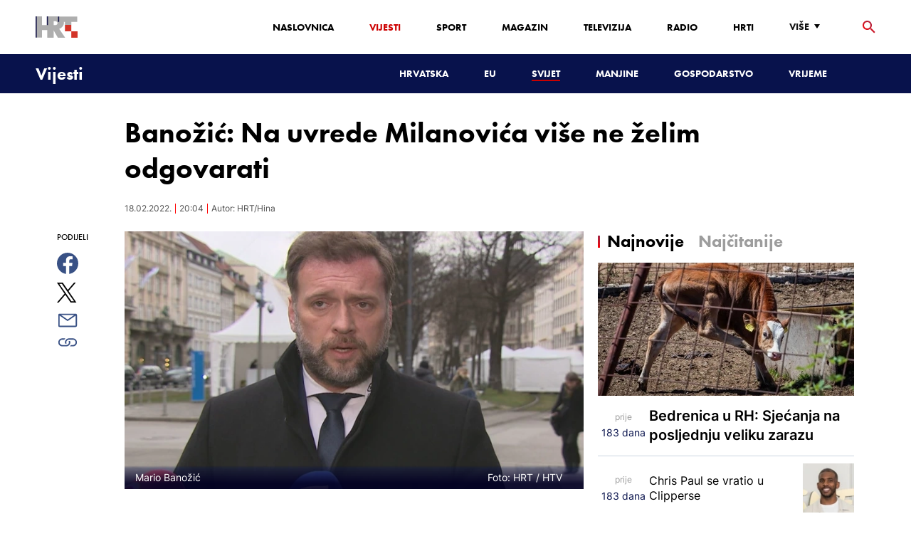

--- FILE ---
content_type: text/html; charset=utf-8
request_url: https://vijesti.hrt.hr/svijet/banozic-na-uvrede-milanovica-vise-ne-zelim-odgovarati-5544813
body_size: 22533
content:
<!DOCTYPE html><html lang="hr"><head><meta charSet="utf-8"/><meta property="og:site_name" content="Hrvatska radiotelevizija"/><meta name="robots" content="max-image-preview:large"/><script type="application/ld+json" id="j1">{"@type":"NewsArticle","mainEntityOfPage":{"@type":"WebPage","@id":"https://vijesti.hrt.hr/svijet/banozic-na-uvrede-milanovica-vise-ne-zelim-odgovarati-5544813"},"headline":"Banožić: Na uvrede Milanovića više ne želim odgovarati","description":"Ministar obrane Mario Banožić rekao je u petak novinarima u Muenchenu da na uvrede predsjednika Zorana Milanovića više ne želi odgovarati, podsjetivši na rezultate svog rada u MORH-u, nabavci borbenih oklopnih vozila, vojnih zrakoplova, unaprjeđenje sustava obrane.","image":["https://api.hrt.hr/media/70/ad/banozic18222aa-20220218200109.jpg"],"publisher":{"@type":"Organization","name":"HRT","logo":{"@type":"ImageObject","url":"https://www.hrt.hr/static/hrtFooter.png"}},"datePublished":"2022-02-18T20:04:28.6954518Z","dateModified":"2022-02-18T20:04:28.6954518Z","@context":"https://schema.org","keywords":""}</script><meta name="description" content="Ministar obrane Mario Banožić rekao je u petak novinarima u Muenchenu da na uvrede predsjednika Zorana Milanovića više ne želi odgovarati, podsjetivši na rezultate svog rada u MORH-u, nabavci borbenih oklopnih vozila, vojnih zrakoplova, unaprjeđenje sustava obrane."/><meta name="twitter:description" content="Ministar obrane Mario Banožić rekao je u petak novinarima u Muenchenu da na uvrede predsjednika Zorana Milanovića više ne želi odgovarati, podsjetivši na rezultate svog rada u MORH-u, nabavci borbenih oklopnih vozila, vojnih zrakoplova, unaprjeđenje sustava obrane."/><meta property="og:description" content="Ministar obrane Mario Banožić rekao je u petak novinarima u Muenchenu da na uvrede predsjednika Zorana Milanovića više ne želi odgovarati, podsjetivši na rezultate svog rada u MORH-u, nabavci borbenih oklopnih vozila, vojnih zrakoplova, unaprjeđenje sustava obrane."/><meta property="og:title" content="Banožić: Na uvrede Milanovića više ne želim odgovarati"/><meta name="twitter:title" content="Banožić: Na uvrede Milanovića više ne želim odgovarati"/><meta name="keywords" content="Mario Banožić, Zoran Milanović, Andrej Plenković"/><meta property="og:image" content="https://api.hrt.hr/media/70/ad/banozic18222aa-20220218200109.webp"/><meta name="twitter:image" content="https://api.hrt.hr/media/70/ad/banozic18222aa-20220218200109.webp"/><meta property="fb:app_id" content="458467194490146"/><meta name="pubdate" content="2022-02-18T20:04:28.6954518Z"/><meta property="og:type" content="article"/><meta property="og:url" content="https://vijesti.hrt.hr/svijet/banozic-na-uvrede-milanovica-vise-ne-zelim-odgovarati-5544813"/><meta name="twitter:card" content="summary_large_image"/><meta name="twitter:site" content="@hrtvijesti"/><link rel="canonical" href="https://vijesti.hrt.hr/svijet/banozic-na-uvrede-milanovica-vise-ne-zelim-odgovarati-5544813"/><meta name="viewport" content="initial-scale=1.0, width=device-width"/><meta name="google-adsense-account" content="ca-pub-3157105357205549"/><title>Banožić: Na uvrede Milanovića više ne želim odgovarati - HRT</title><link rel="shortcut icon" href="/favicon.ico"/><link rel="apple-touch-icon" sizes="180x180" href="/hrt-180x180.png"/><link rel="icon" type="image/png" sizes="192x192" href="/hrt-192x192.png"/><link rel="icon" type="image/png" sizes="32x32" href="/hrt-32x32.png"/><link rel="icon" type="image/png" sizes="16x16" href="/hrt-16x16.png"/><link rel="preload" href="/Fonts/HRTweb-FuturaPT/Fonts/1062062/8561ff53-41a4-4747-9832-eae0f022225d.woff2" as="font" crossorigin="anonymous"/><link rel="preload" href="/Fonts/HRTweb-FuturaPT/Fonts/1062014/eefb4a0a-90e8-4703-994a-d58c1de8687e.woff2" as="font" crossorigin="anonymous"/><link rel="preload" href="/Fonts/HRTweb-FuturaPT/Fonts/1062074/91597685-99ad-4a3c-81b0-84491562b714.woff2" as="font" crossorigin="anonymous"/><script async="" src="https://pagead2.googlesyndication.com/pagead/js/adsbygoogle.js?client=ca-pub-8313716281168758" crossorigin="anonymous"></script><script async="" src="https://pagead2.googlesyndication.com/pagead/js/adsbygoogle.js?client=ca-pub-3157105357205549" crossorigin="anonymous"></script><script type="text/javascript" src="/js/iprom.js"></script><script async="" src="https://securepubads.g.doubleclick.net/tag/js/gpt.js"></script><script>
              window.googletag = window.googletag || {cmd: []};
              googletag.cmd.push(function() {
                googletag.defineSlot('/1044012/HRT_underarticle_L_300x300', [[200, 200], [1, 1], [300, 300], [160, 160], [250, 250], [300, 250]], 'div-gpt-ad-1657620534770-0').addService(googletag.pubads());
                googletag.pubads().enableSingleRequest();
                googletag.enableServices();
              });
            </script><script>
              window.googletag = window.googletag || {cmd: []};
              googletag.cmd.push(function() {
                googletag.defineSlot('/1044012/HRT_underarticle_R_300x300', [[300, 300], [1, 1], [200, 200], [250, 250], [300, 250]], 'div-gpt-ad-1657619086178-0').addService(googletag.pubads());
                googletag.pubads().enableSingleRequest();
                googletag.enableServices();
              });
            </script><script>
                  var w2g = w2g || {};
                  w2g.hostname = 'https://www.hrt.hr/';
                  w2g.targeting = {
                    section: ["vijesti"],
                  }; 
              </script><script type="text/javascript" src="https://lib.wtg-ads.com/publisher/www.hrt.hr/lib.min.js" async=""></script><link rel="preload" as="image" imagesrcset="/_next/image?url=https%3A%2F%2Fapi.hrt.hr%2Fmedia%2F70%2Fad%2F740x438-banozic18222aa-20220218200109.webp&amp;w=640&amp;q=100 640w, /_next/image?url=https%3A%2F%2Fapi.hrt.hr%2Fmedia%2F70%2Fad%2F740x438-banozic18222aa-20220218200109.webp&amp;w=750&amp;q=100 750w, /_next/image?url=https%3A%2F%2Fapi.hrt.hr%2Fmedia%2F70%2Fad%2F740x438-banozic18222aa-20220218200109.webp&amp;w=828&amp;q=100 828w, /_next/image?url=https%3A%2F%2Fapi.hrt.hr%2Fmedia%2F70%2Fad%2F740x438-banozic18222aa-20220218200109.webp&amp;w=1080&amp;q=100 1080w, /_next/image?url=https%3A%2F%2Fapi.hrt.hr%2Fmedia%2F70%2Fad%2F740x438-banozic18222aa-20220218200109.webp&amp;w=1200&amp;q=100 1200w, /_next/image?url=https%3A%2F%2Fapi.hrt.hr%2Fmedia%2F70%2Fad%2F740x438-banozic18222aa-20220218200109.webp&amp;w=1920&amp;q=100 1920w, /_next/image?url=https%3A%2F%2Fapi.hrt.hr%2Fmedia%2F70%2Fad%2F740x438-banozic18222aa-20220218200109.webp&amp;w=2048&amp;q=100 2048w, /_next/image?url=https%3A%2F%2Fapi.hrt.hr%2Fmedia%2F70%2Fad%2F740x438-banozic18222aa-20220218200109.webp&amp;w=3840&amp;q=100 3840w" imagesizes="100vw"/><meta name="next-head-count" content="39"/><link rel="preload" href="/_next/static/css/1fdcdaecb9043da01e1f.css" as="style"/><link rel="stylesheet" href="/_next/static/css/1fdcdaecb9043da01e1f.css" data-n-g=""/><link rel="preload" href="/_next/static/css/e1884dfa4c742e66d110.css" as="style"/><link rel="stylesheet" href="/_next/static/css/e1884dfa4c742e66d110.css" data-n-p=""/><noscript data-n-css=""></noscript><link rel="preload" href="/_next/static/chunks/webpack-50bee04d1dc61f8adf5b.js" as="script"/><link rel="preload" href="/_next/static/chunks/framework.50c3b31bc23dfcb1af3f.js" as="script"/><link rel="preload" href="/_next/static/chunks/commons.66f7f6913276c166d3c5.js" as="script"/><link rel="preload" href="/_next/static/chunks/main-16dabd58b4f52b1e2bb9.js" as="script"/><link rel="preload" href="/_next/static/chunks/pages/_app-7f9c22dbeb4b419f5188.js" as="script"/><link rel="preload" href="/_next/static/chunks/75fc9c18.daa6e841d2cb4900e052.js" as="script"/><link rel="preload" href="/_next/static/chunks/e12450fa2f8a4860b0bd45a1ee203cf5b05a71f6.d1f19095797ceed671aa.js" as="script"/><link rel="preload" href="/_next/static/chunks/27f6cc954dc358626446873a98a637301b9e3317.527443d06abdb29a139f.js" as="script"/><link rel="preload" href="/_next/static/chunks/e95df07f7d38fe831e9becdbde808a55a766ba71.7c93d7f2e225f5937400.js" as="script"/><link rel="preload" href="/_next/static/chunks/pages/%5B...slug%5D-23983a3a3e02516fc87d.js" as="script"/></head><body><div id="__next"><div class="w-full overflow-hidden"><header class="relative w-full z-40"><div class="z-50 bg-white relative hidden lg:flex lg:h-30 h-28 text-black2 px-6 sm:px-20"><div class="relative flex w-full justify-between"><a href="/" id="logo" class="my-auto logo dark z-60"></a><nav class="my-auto futuraBlack hidden lg:flex"><ul class="flex text-base"><li class="mr-20"><a href="https://www.hrt.hr" class="text-black uppercase leading-lessTight">Naslovnica</a></li><li class="mr-20"><a href="https://vijesti.hrt.hr" class="text-red2 uppercase leading-lessTight">Vijesti</a></li><li class="mr-20"><a href="https://sport.hrt.hr" class="text-black uppercase leading-lessTight">Sport</a></li><li class="mr-20"><a href="https://magazin.hrt.hr" class="text-black uppercase leading-lessTight">Magazin</a></li><li class="mr-20"><a href="https://hrtprikazuje.hrt.hr" class="text-black uppercase leading-lessTight">Televizija</a></li><li class="mr-20"><a href="https://radio.hrt.hr" class="text-black uppercase leading-lessTight">Radio</a></li><li class="mr-20"><a href="https://hrti.hrt.hr/home" class="text-black uppercase leading-lessTight">HRTi</a></li><div class="relative"><li class="mr-20"><button class="uppercase leading-lessTight flex focus:outline-none" aria-label="Više"><span>Više</span><svg class="align-middle z-50 mr-2 -mt-1.8px" width="20" height="20" viewBox="0 0 20 20" fill="none" xmlns="http://www.w3.org/2000/svg"><path d="M15 8L10.97 14L7 8H15Z" fill="#000000"></path></svg></button></li><div class="hidden lg:block transform absolute subdropdown z-70" style="min-width:200px;top:35px;right:60px;box-shadow:0px 5px 5px 0px rgba(0, 0, 0, 0.4)" tabindex="0"></div></div></ul><button class="focus:outline-none" aria-label="tražilica"><svg width="18" height="18" viewBox="0 0 18 18" fill="none" xmlns="http://www.w3.org/2000/svg"><path d="M6.5 0C8.22391 0 9.87721 0.684819 11.0962 1.90381C12.3152 3.12279 13 4.77609 13 6.5C13 8.11 12.41 9.59 11.44 10.73L11.71 11H12.5L17.5 16L16 17.5L11 12.5V11.71L10.73 11.44C9.55055 12.4468 8.05071 12.9999 6.5 13C4.77609 13 3.12279 12.3152 1.90381 11.0962C0.684819 9.87721 0 8.22391 0 6.5C0 4.77609 0.684819 3.12279 1.90381 1.90381C3.12279 0.684819 4.77609 0 6.5 0ZM6.5 2C4 2 2 4 2 6.5C2 9 4 11 6.5 11C9 11 11 9 11 6.5C11 4 9 2 6.5 2Z" fill="url(#paint0_linear)"></path><defs><linearGradient id="paint0_linear" x1="0" y1="17.5" x2="31.5" y2="-14.5833" gradientUnits="userSpaceOnUse"><stop stop-color="#FF0000"></stop><stop offset="0.989187" stop-color="#444F8D"></stop></linearGradient></defs></svg></button></nav></div><div class="z-50 relative search  "><input type="text" class="focus:outline-none rounded-lg searchInput " placeholder="Pretraži HRT..." value=""/><a href="https://www.hrt.hr/pretraga?q=" class="hidden lg:hidden absolute top-2 bottom-0 my-auto" style="height:18px;left:11px"><svg width="18" height="18" viewBox="0 0 18 18" fill="none" xmlns="http://www.w3.org/2000/svg"><path d="M6.5 0C8.22391 0 9.87721 0.684819 11.0962 1.90381C12.3152 3.12279 13 4.77609 13 6.5C13 8.11 12.41 9.59 11.44 10.73L11.71 11H12.5L17.5 16L16 17.5L11 12.5V11.71L10.73 11.44C9.55055 12.4468 8.05071 12.9999 6.5 13C4.77609 13 3.12279 12.3152 1.90381 11.0962C0.684819 9.87721 0 8.22391 0 6.5C0 4.77609 0.684819 3.12279 1.90381 1.90381C3.12279 0.684819 4.77609 0 6.5 0ZM6.5 2C4 2 2 4 2 6.5C2 9 4 11 6.5 11C9 11 11 9 11 6.5C11 4 9 2 6.5 2Z" fill="#ca0000"></path></svg></a></div><button style="outline:none" class="z-10 hidden absolute right-20 top-0 bottom-0 m-auto lg:hidden" aria-label="zatvori tražilicu"><svg xmlns="http://www.w3.org/2000/svg" height="26" width="26" viewBox="0 0 24 24"><path d="M0 0h24v24H0V0z" fill="none"></path><path d="M19 6.41L17.59 5 12 10.59 6.41 5 5 6.41 10.59 12 5 17.59 6.41 19 12 13.41 17.59 19 19 17.59 13.41 12 19 6.41z" fill="#CA0000"></path></svg></button></div><div class="relative w-full hidden lg:flex lg:px-20 h-22"><div class="absolute inset-0 w-full h-full" style="background-color:#08124C"></div><nav class="flex w-full my-auto justify-between"><a href="/" class="block"><div class="text-2xl relative z-50 futuraBlack text-white">Vijesti</div></a><ul class="my-auto flex text-base text-white futuraBlack"><li class="mr-20 relative z-40"><a href="https://vijesti.hrt.hr/hrvatska" class="uppercase leading-lessTight">Hrvatska</a></li><li class="mr-20 relative z-40"><a href="https://vijesti.hrt.hr/eu" class="uppercase leading-lessTight">EU</a></li><li class="mr-20 relative z-40"><a href="https://vijesti.hrt.hr/svijet" style="border-bottom:2px solid #ca0000" class="uppercase leading-lessTight">Svijet</a></li><li class="mr-20 relative z-40"><a href="https://vijesti.hrt.hr/manjine" class="uppercase leading-lessTight">Manjine</a></li><li class="mr-20 relative z-40"><a href="https://vijesti.hrt.hr/gospodarstvo" class="uppercase leading-lessTight">Gospodarstvo</a></li><li class="mr-20 relative z-40"><a href="https://vrijeme-i-promet.hrt.hr" class="uppercase leading-lessTight">Vrijeme</a></li><li style="width:18px;height:18px"></li></ul></nav></div><div class="w-full relative z-70 lg:hidden"><div class="pt-4 px-8 md:px-16 h-16 flex items-start justify-between bg-white"><a href="/" id="logo" class="logo dark z-60"></a><button class="flex-grow-0 -mt-1.8px" style="outline:none" aria-label="Otvori mobilne meni"><svg width="24" height="24" viewBox="0 0 24 24" fill="none" xmlns="http://www.w3.org/2000/svg"><path d="M3 18V16H21V18H3ZM3 13V11H21V13H3ZM3 8V6H21V8H3Z" fill="#08124C"></path></svg></button></div><div class="relative z-70 flex w-full h-16"><div class="absolute inset-0 w-full h-full z-40" style="background-color:#08124C"></div><div class="z-70 relative w-full h-full flex my-auto"><div style="opacity:1" class="z-50 absolute top-2 left-8 text-xl flex-grow-0 futuraBlack text-white"><a href="/">Vijesti</a></div><ul class="z-40 no-scrollbar pl-62 py-4 w-full overflow-x-scroll relative my-auto flex items-center text-base text-white futuraMid"><li class="mr-12"><a href="https://vijesti.hrt.hr/hrvatska" class="whitespace-no-wrap leading-lessTight">Hrvatska</a></li><li class="mr-12"><a href="https://vijesti.hrt.hr/eu" class="whitespace-no-wrap leading-lessTight">EU</a></li><li class="mr-12"><a href="https://vijesti.hrt.hr/svijet" style="border-bottom:2px solid #ca0000" class="whitespace-no-wrap leading-lessTight">Svijet</a></li><li class="mr-12"><a href="https://vijesti.hrt.hr/manjine" class="whitespace-no-wrap leading-lessTight">Manjine</a></li><li class="mr-12"><a href="https://vijesti.hrt.hr/gospodarstvo" class="whitespace-no-wrap leading-lessTight">Gospodarstvo</a></li><li class="mr-12"><a href="https://vrijeme-i-promet.hrt.hr" class="whitespace-no-wrap leading-lessTight">Vrijeme</a></li><li style="width:18px;height:18px"></li></ul></div></div></div><div class="block lg:hidden transform absolute mobile-subdropdown z-70 rounded-lg" style="z-index:100000" tabindex="0"></div></header><div class="container mx-auto"><div class="-mx-0.2 xl:-mx-4 flex"><div class="hidden xl:block xl:w-1/12 px-0.2 xl:px-4"></div><div class="w-full xl:w-9/12 px-0.2 xl:px-4"><h1 class="futuraBlack text-2xl xl:text-6xl leading-tight mt-5 xl:mt-12">Banožić: Na uvrede Milanovića više ne želim odgovarati</h1><div class="flex flex-wrap mt-4 sm:mt-2 xl:mt-10" style="color:#505050"><p class="text-sm leading-tighter">18.02.2022.</p><span class="mx-2 leading-tighter" style="border-left:1px solid #FF0000"></span><p class="text-sm leading-tighter">21:04</p><span class="mx-2 leading-tighter" style="border-left:1px solid #FF0000"></span><p class="text-sm leading-tighter">Autor: <!-- -->HRT/Hina</p></div></div></div><div class="-mx-0.2 xl:-mx-4 xl:flex mt-4 xl:mt-10"><div class="hidden xl:block xl:w-1/12 h-screen px-0.2 xl:px-4"><div class="h-screen "><p class="text-sm futura futuraMid">PODIJELI</p><a><div class="mt-4 cursor-pointer"><svg width="30" height="34" viewBox="0 0 24 24" fill="none" xmlns="http://www.w3.org/2000/svg"><path fill="#395185" fill-rule="evenodd" clip-rule="evenodd" d="M13.875 23.8544C19.6118 22.9542 24 17.9896 24 12C24 5.37258 18.6274 0 12 0C5.37258 0 0 5.37258 0 12C0 17.9896 4.38819 22.9542 10.125 23.8544V15.0781H7V11.4531H10.125V8.78125C10.125 7.26042 10.5495 6.08333 11.3984 5.25C12.2474 4.41667 13.3802 4 14.7969 4C15.9948 4 16.9219 4.04688 17.5781 4.14062V7.375L15.6719 7.39062C14.9635 7.39062 14.487 7.53646 14.2422 7.82812C13.9974 8.11979 13.875 8.55729 13.875 9.14062V11.4531H17.4531L16.9844 15.0781H13.875V23.8544Z"></path></svg></div></a><a><div class="mt-4 cursor-pointer"><svg width="28" height="28" viewBox="0 0 40 40" fill="none" xmlns="http://www.w3.org/2000/svg"><path d="M23.2936 16.9373L37.8643 0H34.4115L21.7597 14.7064L11.6548 0H0L15.2806 22.2387L0 40H3.45299L16.8136 24.4695L27.4851 40H39.1399L23.2927 16.9373H23.2936ZM18.5642 22.4346L17.016 20.2201L4.69715 2.59936H10.0007L19.9422 16.8199L21.4904 19.0344L34.4131 37.5189H29.1095L18.5642 22.4354V22.4346Z" fill="#000000"></path></svg></div></a><a title="E-mail" href="mailto:?subject=Banožić: Na uvrede Milanovića više ne želim odgovarati&amp;body=https://vijesti.hrt.hr/svijet/banozic-na-uvrede-milanovica-vise-ne-zelim-odgovarati-5544813"><div class="mt-4 cursor-pointer"><svg width="30" height="30" viewBox="0 0 30 30" fill="none" xmlns="http://www.w3.org/2000/svg"><path d="M26.25 5.625H3.75C3.25272 5.625 2.77581 5.82254 2.42417 6.17417C2.07254 6.52581 1.875 7.00272 1.875 7.5V22.5C1.875 22.9973 2.07254 23.4742 2.42417 23.8258C2.77581 24.1775 3.25272 24.375 3.75 24.375H26.25C26.7473 24.375 27.2242 24.1775 27.5758 23.8258C27.9275 23.4742 28.125 22.9973 28.125 22.5V7.5C28.125 7.00272 27.9275 6.52581 27.5758 6.17417C27.2242 5.82254 26.7473 5.625 26.25 5.625ZM24.1875 7.5L15 13.8562L5.8125 7.5H24.1875ZM3.75 22.5V8.35312L14.4656 15.7687C14.6226 15.8776 14.809 15.936 15 15.936C15.191 15.936 15.3774 15.8776 15.5344 15.7687L26.25 8.35312V22.5H3.75Z" fill="#395185"></path></svg></div></a><button style="outline:none"><div class="cursor-pointer"><svg width="30" height="30" viewBox="0 0 30 30" fill="none" xmlns="http://www.w3.org/2000/svg"><path d="M11.9137 10.3125H7.5C6.00816 10.3125 4.57742 10.9051 3.52252 11.96C2.46763 13.0149 1.875 14.4457 1.875 15.9375C1.875 17.4293 2.46763 18.8601 3.52252 19.915C4.57742 20.9699 6.00816 21.5625 7.5 21.5625H13.125C14.0251 21.563 14.9122 21.3474 15.7118 20.9339C16.5114 20.5205 17.2 19.9211 17.7199 19.1863C18.2398 18.4515 18.5757 17.6026 18.6995 16.711C18.8233 15.8194 18.7313 14.9112 18.4312 14.0625H16.875C16.7137 14.0625 16.5562 14.0812 16.4062 14.1206C16.7225 14.6916 16.8842 15.3352 16.8754 15.9878C16.8667 16.6404 16.6878 17.2794 16.3564 17.8417C16.0249 18.4039 15.5525 18.87 14.9858 19.1937C14.4191 19.5174 13.7777 19.6876 13.125 19.6875H7.5C6.50544 19.6875 5.55161 19.2924 4.84835 18.5891C4.14509 17.8859 3.75 16.9321 3.75 15.9375C3.75 14.9429 4.14509 13.9891 4.84835 13.2858C5.55161 12.5826 6.50544 12.1875 7.5 12.1875H10.3781C10.7869 11.4825 11.3062 10.8487 11.9156 10.3125H11.9137Z" fill="#395185"></path><path d="M16.874 10.3125C15.9739 10.312 15.0868 10.5276 14.2872 10.9411C13.4877 11.3545 12.799 11.9539 12.2792 12.6887C11.7593 13.4235 11.4233 14.2724 11.2995 15.164C11.1758 16.0556 11.2677 16.9638 11.5678 17.8125H13.6265C13.2974 17.2424 13.1241 16.5958 13.1241 15.9375C13.1241 15.2793 13.2974 14.6326 13.6265 14.0625C13.9556 13.4925 14.429 13.0191 14.9991 12.6899C15.5691 12.3608 16.2158 12.1875 16.874 12.1875H22.499C23.4936 12.1875 24.4474 12.5826 25.1507 13.2858C25.854 13.9891 26.249 14.9429 26.249 15.9375C26.249 16.9321 25.854 17.8859 25.1507 18.5892C24.4474 19.2924 23.4936 19.6875 22.499 19.6875H19.6209C19.213 20.3914 18.6937 21.0246 18.0834 21.5625H22.499C23.2377 21.5625 23.9692 21.417 24.6516 21.1343C25.3341 20.8516 25.9542 20.4373 26.4765 19.915C26.9988 19.3926 27.4132 18.7726 27.6959 18.0901C27.9785 17.4076 28.124 16.6762 28.124 15.9375C28.124 15.1988 27.9785 14.4674 27.6959 13.7849C27.4132 13.1024 26.9988 12.4824 26.4765 11.96C25.9542 11.4377 25.3341 11.0234 24.6516 10.7407C23.9692 10.458 23.2377 10.3125 22.499 10.3125H16.874Z" fill="#395185"></path></svg></div></button></div></div><div class="w-full xl:w-7/12 px-0.2 xl:px-4 text-lg a-body"><div class="mb-3 xl:mb-12 relative mainArticleImage"><div style="display:block;overflow:hidden;position:relative;box-sizing:border-box;margin:0"><div style="display:block;box-sizing:border-box;padding-top:56.12403100775194%"></div><img alt="Mario Banožić" sizes="100vw" srcSet="/_next/image?url=https%3A%2F%2Fapi.hrt.hr%2Fmedia%2F70%2Fad%2F740x438-banozic18222aa-20220218200109.webp&amp;w=640&amp;q=100 640w, /_next/image?url=https%3A%2F%2Fapi.hrt.hr%2Fmedia%2F70%2Fad%2F740x438-banozic18222aa-20220218200109.webp&amp;w=750&amp;q=100 750w, /_next/image?url=https%3A%2F%2Fapi.hrt.hr%2Fmedia%2F70%2Fad%2F740x438-banozic18222aa-20220218200109.webp&amp;w=828&amp;q=100 828w, /_next/image?url=https%3A%2F%2Fapi.hrt.hr%2Fmedia%2F70%2Fad%2F740x438-banozic18222aa-20220218200109.webp&amp;w=1080&amp;q=100 1080w, /_next/image?url=https%3A%2F%2Fapi.hrt.hr%2Fmedia%2F70%2Fad%2F740x438-banozic18222aa-20220218200109.webp&amp;w=1200&amp;q=100 1200w, /_next/image?url=https%3A%2F%2Fapi.hrt.hr%2Fmedia%2F70%2Fad%2F740x438-banozic18222aa-20220218200109.webp&amp;w=1920&amp;q=100 1920w, /_next/image?url=https%3A%2F%2Fapi.hrt.hr%2Fmedia%2F70%2Fad%2F740x438-banozic18222aa-20220218200109.webp&amp;w=2048&amp;q=100 2048w, /_next/image?url=https%3A%2F%2Fapi.hrt.hr%2Fmedia%2F70%2Fad%2F740x438-banozic18222aa-20220218200109.webp&amp;w=3840&amp;q=100 3840w" src="/_next/image?url=https%3A%2F%2Fapi.hrt.hr%2Fmedia%2F70%2Fad%2F740x438-banozic18222aa-20220218200109.webp&amp;w=3840&amp;q=100" decoding="async" style="position:absolute;top:0;left:0;bottom:0;right:0;box-sizing:border-box;padding:0;border:none;margin:auto;display:block;width:0;height:0;min-width:100%;max-width:100%;min-height:100%;max-height:100%"/></div><div class="absolute z-10 w-full right-0 bottom-0"><div class="text-white py-3 pl-6 pr-12 flex flex-col xl:flex-row justify-between imageDesc"><div class="leading-lessTight text-sm xl:text-base">Mario Banožić</div><div class="leading-lessTight text-sm xl:text-base">Foto: <!-- -->HRT<!-- --> / <!-- -->HTV</div></div></div></div><div class="hidden md:flex xl:flex xl:hidden mb-4"><span class="mr-4"><a><div class="mt-4 cursor-pointer"><svg width="30" height="31" viewBox="0 0 24 24" fill="none" xmlns="http://www.w3.org/2000/svg"><path fill="#395185" fill-rule="evenodd" clip-rule="evenodd" d="M13.875 23.8544C19.6118 22.9542 24 17.9896 24 12C24 5.37258 18.6274 0 12 0C5.37258 0 0 5.37258 0 12C0 17.9896 4.38819 22.9542 10.125 23.8544V15.0781H7V11.4531H10.125V8.78125C10.125 7.26042 10.5495 6.08333 11.3984 5.25C12.2474 4.41667 13.3802 4 14.7969 4C15.9948 4 16.9219 4.04688 17.5781 4.14062V7.375L15.6719 7.39062C14.9635 7.39062 14.487 7.53646 14.2422 7.82812C13.9974 8.11979 13.875 8.55729 13.875 9.14062V11.4531H17.4531L16.9844 15.0781H13.875V23.8544Z"></path></svg></div></a></span><span class="mr-4"><a><div class="mt-4 cursor-pointer"><svg width="28" height="28" viewBox="0 0 40 40" fill="none" xmlns="http://www.w3.org/2000/svg"><path d="M23.2936 16.9373L37.8643 0H34.4115L21.7597 14.7064L11.6548 0H0L15.2806 22.2387L0 40H3.45299L16.8136 24.4695L27.4851 40H39.1399L23.2927 16.9373H23.2936ZM18.5642 22.4346L17.016 20.2201L4.69715 2.59936H10.0007L19.9422 16.8199L21.4904 19.0344L34.4131 37.5189H29.1095L18.5642 22.4354V22.4346Z" fill="#000000"></path></svg></div></a></span><span class="mr-4"><a href="https://api.whatsapp.com/send?text=https://vijesti.hrt.hr/svijet/banozic-na-uvrede-milanovica-vise-ne-zelim-odgovarati-5544813" target="_blank"><div class="mt-4 cursor-pointer"><svg width="30" height="31" viewBox="0 0 30 30" fill="none" xmlns="http://www.w3.org/2000/svg"><path d="M15.045 7.63684C10.5013 7.63684 6.80625 11.6543 6.80375 16.5919C6.8025 18.6075 7.34625 20.1174 8.25875 21.6967L7.42625 25.002L10.5438 24.1132C11.94 25.0143 13.2737 25.5552 15.0375 25.5552C19.5775 25.5552 23.2762 21.5377 23.2775 16.5987C23.2812 11.6503 19.6 7.6382 15.045 7.63684ZM19.89 20.4436C19.6838 21.0729 18.6938 21.6464 18.2188 21.7239C17.7925 21.7932 17.2525 21.8217 16.6587 21.6179C16.2987 21.4942 15.8375 21.3284 15.2475 21.0511C12.7638 19.885 11.1413 17.1655 11.0175 16.9861C10.8938 16.8067 10.0063 15.5264 10.0063 14.2013C10.0063 12.8762 10.6462 12.2252 10.8725 11.9547C11.1 11.6829 11.3675 11.6149 11.5325 11.6149L12.0075 11.6244C12.16 11.6326 12.3638 11.5619 12.565 12.0865C12.7712 12.6261 13.2662 13.9512 13.3288 14.0858C13.39 14.2203 13.4325 14.378 13.3488 14.5574C13.2662 14.7368 13.225 14.8496 13.1012 15.0059L12.73 15.4775C12.6062 15.612 12.4775 15.7574 12.6213 16.0265C12.7663 16.2957 13.2625 17.1777 13.9988 17.8912C14.945 18.8086 15.7425 19.0927 15.99 19.2272C16.2375 19.3618 16.3825 19.34 16.5262 19.1593C16.6712 18.9799 17.145 18.3737 17.31 18.1033C17.475 17.8328 17.64 17.879 17.8675 17.9687C18.095 18.0584 19.3125 18.7094 19.56 18.8453C19.8075 18.9799 19.9725 19.0478 20.035 19.1593C20.0963 19.2748 20.0963 19.8144 19.89 20.4436ZM0 0.380615V32.999H30V0.380615H0H0ZM15.0413 27.375C13.3825 27.375 11.7488 26.9224 10.3013 26.0635L5.0475 27.5626L6.45375 21.9794C5.58625 20.3458 5.13 18.492 5.13125 16.5919C5.13375 10.65 9.57875 5.81701 15.0413 5.81701C17.6925 5.81837 20.1812 6.94098 22.0525 8.97691C23.9237 11.0128 24.9538 13.7215 24.9525 16.6001C24.95 22.5421 20.5037 27.375 15.0413 27.375Z" fill="#4DCB5B"></path></svg></div></a></span><span class="mr-4"><a title="E-mail" href="mailto:?subject=Banožić: Na uvrede Milanovića više ne želim odgovarati&amp;body=https://vijesti.hrt.hr/svijet/banozic-na-uvrede-milanovica-vise-ne-zelim-odgovarati-5544813"><div class="mt-4 cursor-pointer"><svg width="30" height="30" viewBox="0 0 30 30" fill="none" xmlns="http://www.w3.org/2000/svg"><path d="M26.25 5.625H3.75C3.25272 5.625 2.77581 5.82254 2.42417 6.17417C2.07254 6.52581 1.875 7.00272 1.875 7.5V22.5C1.875 22.9973 2.07254 23.4742 2.42417 23.8258C2.77581 24.1775 3.25272 24.375 3.75 24.375H26.25C26.7473 24.375 27.2242 24.1775 27.5758 23.8258C27.9275 23.4742 28.125 22.9973 28.125 22.5V7.5C28.125 7.00272 27.9275 6.52581 27.5758 6.17417C27.2242 5.82254 26.7473 5.625 26.25 5.625ZM24.1875 7.5L15 13.8562L5.8125 7.5H24.1875ZM3.75 22.5V8.35312L14.4656 15.7687C14.6226 15.8776 14.809 15.936 15 15.936C15.191 15.936 15.3774 15.8776 15.5344 15.7687L26.25 8.35312V22.5H3.75Z" fill="#395185"></path></svg></div></a></span><span class="mr-4 flex pt-2"><button style="outline:none"><div class="cursor-pointer"><svg width="30" height="30" viewBox="0 0 30 30" fill="none" xmlns="http://www.w3.org/2000/svg"><path d="M11.9137 10.3125H7.5C6.00816 10.3125 4.57742 10.9051 3.52252 11.96C2.46763 13.0149 1.875 14.4457 1.875 15.9375C1.875 17.4293 2.46763 18.8601 3.52252 19.915C4.57742 20.9699 6.00816 21.5625 7.5 21.5625H13.125C14.0251 21.563 14.9122 21.3474 15.7118 20.9339C16.5114 20.5205 17.2 19.9211 17.7199 19.1863C18.2398 18.4515 18.5757 17.6026 18.6995 16.711C18.8233 15.8194 18.7313 14.9112 18.4312 14.0625H16.875C16.7137 14.0625 16.5562 14.0812 16.4062 14.1206C16.7225 14.6916 16.8842 15.3352 16.8754 15.9878C16.8667 16.6404 16.6878 17.2794 16.3564 17.8417C16.0249 18.4039 15.5525 18.87 14.9858 19.1937C14.4191 19.5174 13.7777 19.6876 13.125 19.6875H7.5C6.50544 19.6875 5.55161 19.2924 4.84835 18.5891C4.14509 17.8859 3.75 16.9321 3.75 15.9375C3.75 14.9429 4.14509 13.9891 4.84835 13.2858C5.55161 12.5826 6.50544 12.1875 7.5 12.1875H10.3781C10.7869 11.4825 11.3062 10.8487 11.9156 10.3125H11.9137Z" fill="#395185"></path><path d="M16.874 10.3125C15.9739 10.312 15.0868 10.5276 14.2872 10.9411C13.4877 11.3545 12.799 11.9539 12.2792 12.6887C11.7593 13.4235 11.4233 14.2724 11.2995 15.164C11.1758 16.0556 11.2677 16.9638 11.5678 17.8125H13.6265C13.2974 17.2424 13.1241 16.5958 13.1241 15.9375C13.1241 15.2793 13.2974 14.6326 13.6265 14.0625C13.9556 13.4925 14.429 13.0191 14.9991 12.6899C15.5691 12.3608 16.2158 12.1875 16.874 12.1875H22.499C23.4936 12.1875 24.4474 12.5826 25.1507 13.2858C25.854 13.9891 26.249 14.9429 26.249 15.9375C26.249 16.9321 25.854 17.8859 25.1507 18.5892C24.4474 19.2924 23.4936 19.6875 22.499 19.6875H19.6209C19.213 20.3914 18.6937 21.0246 18.0834 21.5625H22.499C23.2377 21.5625 23.9692 21.417 24.6516 21.1343C25.3341 20.8516 25.9542 20.4373 26.4765 19.915C26.9988 19.3926 27.4132 18.7726 27.6959 18.0901C27.9785 17.4076 28.124 16.6762 28.124 15.9375C28.124 15.1988 27.9785 14.4674 27.6959 13.7849C27.4132 13.1024 26.9988 12.4824 26.4765 11.96C25.9542 11.4377 25.3341 11.0234 24.6516 10.7407C23.9692 10.458 23.2377 10.3125 22.499 10.3125H16.874Z" fill="#395185"></path></svg></div></button></span></div><div class="p-0 w-full mb-8 xl:mb-12 font-semibold xl:w-85 text-lg articleText"><p>Ministar obrane Mario Banožić rekao je u petak novinarima u Muenchenu da na uvrede predsjednika Zorana Milanovića više ne želi odgovarati, podsjetivši na rezultate svog rada u MORH-u, nabavci borbenih oklopnih vozila, vojnih zrakoplova, unaprjeđenje sustava obrane.</p></div><div id="wtg_inarticle_desktop_1" class="hidden xl:block mb-8"></div><div id="wtg_inarticle_mobile_1" class="block xl:hidden mb-8"></div><div class="w-full xl:w-85 my-12"><div class="w-full flex py-4 " style="border-bottom:1px solid rgba(0, 0, 0, 0.3)"><div class="mr-4" style="margin-top:2px"><svg width="14" height="14" viewBox="0 0 14 14" fill="none" xmlns="http://www.w3.org/2000/svg"><path d="M2.91663 1.75L4.69988 0L11.6666 7L4.69988 14L2.91663 12.25L8.16662 7L2.91663 1.75Z" fill="#FF0000"></path></svg></div><a href="https://vijesti.hrt.hr/hrvatska/tvrda-kohabitacija-moze-se-ocekivati-i-dalje-5542729" class="w-8/12 mr-8 leading-lessTight text-lg">Tvrda kohabitacija može se očekivati i dalje</a><div class="relative" style="width:133px;height:75px"><div style="display:block;overflow:hidden;position:absolute;top:0;left:0;bottom:0;right:0;box-sizing:border-box;margin:0"><noscript><img alt="Prošle su dvije godine Milanovićevog mandata" srcSet="/_next/image?url=https%3A%2F%2Fapi.hrt.hr%2Fmedia%2F02%2Fa4%2F240x135-pjimage-1-20220218182402.webp&amp;w=640&amp;q=100 640w, /_next/image?url=https%3A%2F%2Fapi.hrt.hr%2Fmedia%2F02%2Fa4%2F240x135-pjimage-1-20220218182402.webp&amp;w=750&amp;q=100 750w, /_next/image?url=https%3A%2F%2Fapi.hrt.hr%2Fmedia%2F02%2Fa4%2F240x135-pjimage-1-20220218182402.webp&amp;w=828&amp;q=100 828w, /_next/image?url=https%3A%2F%2Fapi.hrt.hr%2Fmedia%2F02%2Fa4%2F240x135-pjimage-1-20220218182402.webp&amp;w=1080&amp;q=100 1080w, /_next/image?url=https%3A%2F%2Fapi.hrt.hr%2Fmedia%2F02%2Fa4%2F240x135-pjimage-1-20220218182402.webp&amp;w=1200&amp;q=100 1200w, /_next/image?url=https%3A%2F%2Fapi.hrt.hr%2Fmedia%2F02%2Fa4%2F240x135-pjimage-1-20220218182402.webp&amp;w=1920&amp;q=100 1920w, /_next/image?url=https%3A%2F%2Fapi.hrt.hr%2Fmedia%2F02%2Fa4%2F240x135-pjimage-1-20220218182402.webp&amp;w=2048&amp;q=100 2048w, /_next/image?url=https%3A%2F%2Fapi.hrt.hr%2Fmedia%2F02%2Fa4%2F240x135-pjimage-1-20220218182402.webp&amp;w=3840&amp;q=100 3840w" src="https://api.hrt.hr/media/02/a4/240x135-pjimage-1-20220218182402.webp" decoding="async" style="position:absolute;top:0;left:0;bottom:0;right:0;box-sizing:border-box;padding:0;border:none;margin:auto;display:block;width:0;height:0;min-width:100%;max-width:100%;min-height:100%;max-height:100%;object-fit:cover"/></noscript><img alt="Prošle su dvije godine Milanovićevog mandata" src="[data-uri]" decoding="async" style="position:absolute;top:0;left:0;bottom:0;right:0;box-sizing:border-box;padding:0;border:none;margin:auto;display:block;width:0;height:0;min-width:100%;max-width:100%;min-height:100%;max-height:100%;object-fit:cover"/></div></div></div><div class="w-full flex py-4 " style="border-bottom:1px solid rgba(0, 0, 0, 0.3)"><div class="mr-4" style="margin-top:2px"><svg width="14" height="14" viewBox="0 0 14 14" fill="none" xmlns="http://www.w3.org/2000/svg"><path d="M2.91663 1.75L4.69988 0L11.6666 7L4.69988 14L2.91663 12.25L8.16662 7L2.91663 1.75Z" fill="#FF0000"></path></svg></div><a href="https://vijesti.hrt.hr/hrvatska/milanovic-o-izbornom-zakonu-u-bih-i-premijeru-plenkovicu-5540398" class="w-8/12 mr-8 leading-lessTight text-lg">Milanović o izbornom zakonu u BiH i premijeru Plenkoviću</a><div class="relative" style="width:133px;height:75px"><div style="display:block;overflow:hidden;position:absolute;top:0;left:0;bottom:0;right:0;box-sizing:border-box;margin:0"><noscript><img alt="Zoran Milanović " srcSet="/_next/image?url=https%3A%2F%2Fapi.hrt.hr%2Fmedia%2F05%2F9b%2F240x135-milanovic18211-20220218163041.webp&amp;w=640&amp;q=100 640w, /_next/image?url=https%3A%2F%2Fapi.hrt.hr%2Fmedia%2F05%2F9b%2F240x135-milanovic18211-20220218163041.webp&amp;w=750&amp;q=100 750w, /_next/image?url=https%3A%2F%2Fapi.hrt.hr%2Fmedia%2F05%2F9b%2F240x135-milanovic18211-20220218163041.webp&amp;w=828&amp;q=100 828w, /_next/image?url=https%3A%2F%2Fapi.hrt.hr%2Fmedia%2F05%2F9b%2F240x135-milanovic18211-20220218163041.webp&amp;w=1080&amp;q=100 1080w, /_next/image?url=https%3A%2F%2Fapi.hrt.hr%2Fmedia%2F05%2F9b%2F240x135-milanovic18211-20220218163041.webp&amp;w=1200&amp;q=100 1200w, /_next/image?url=https%3A%2F%2Fapi.hrt.hr%2Fmedia%2F05%2F9b%2F240x135-milanovic18211-20220218163041.webp&amp;w=1920&amp;q=100 1920w, /_next/image?url=https%3A%2F%2Fapi.hrt.hr%2Fmedia%2F05%2F9b%2F240x135-milanovic18211-20220218163041.webp&amp;w=2048&amp;q=100 2048w, /_next/image?url=https%3A%2F%2Fapi.hrt.hr%2Fmedia%2F05%2F9b%2F240x135-milanovic18211-20220218163041.webp&amp;w=3840&amp;q=100 3840w" src="https://api.hrt.hr/media/05/9b/240x135-milanovic18211-20220218163041.webp" decoding="async" style="position:absolute;top:0;left:0;bottom:0;right:0;box-sizing:border-box;padding:0;border:none;margin:auto;display:block;width:0;height:0;min-width:100%;max-width:100%;min-height:100%;max-height:100%;object-fit:cover"/></noscript><img alt="Zoran Milanović " src="[data-uri]" decoding="async" style="position:absolute;top:0;left:0;bottom:0;right:0;box-sizing:border-box;padding:0;border:none;margin:auto;display:block;width:0;height:0;min-width:100%;max-width:100%;min-height:100%;max-height:100%;object-fit:cover"/></div></div></div><div class="w-full flex py-4 " style="border-bottom:1px solid rgba(0, 0, 0, 0.3)"><div class="mr-4" style="margin-top:2px"><svg width="14" height="14" viewBox="0 0 14 14" fill="none" xmlns="http://www.w3.org/2000/svg"><path d="M2.91663 1.75L4.69988 0L11.6666 7L4.69988 14L2.91663 12.25L8.16662 7L2.91663 1.75Z" fill="#FF0000"></path></svg></div><a href="https://vijesti.hrt.hr/hrvatska/plenkovic-o-milanovicu-stetno-izolirano-toksicno-komunikacija-na-razini-verbalnog-divljastva-5536781" class="w-8/12 mr-8 leading-lessTight text-lg">Plenković o Milanoviću: Štetno, izolirano, toksično, komunikacija na razini verbalnog divljaštva</a><div class="relative" style="width:133px;height:75px"><div style="display:block;overflow:hidden;position:absolute;top:0;left:0;bottom:0;right:0;box-sizing:border-box;margin:0"><noscript><img alt="Premijer Andrej Plenković i Predsjednik Republike Zoran Milanović" srcSet="/_next/image?url=https%3A%2F%2Fapi.hrt.hr%2Fmedia%2F22%2F39%2F240x135-premijer-andrej-plenkovic-i-predsjednik-republike-zoran-milanovic-20220218131806.webp&amp;w=640&amp;q=100 640w, /_next/image?url=https%3A%2F%2Fapi.hrt.hr%2Fmedia%2F22%2F39%2F240x135-premijer-andrej-plenkovic-i-predsjednik-republike-zoran-milanovic-20220218131806.webp&amp;w=750&amp;q=100 750w, /_next/image?url=https%3A%2F%2Fapi.hrt.hr%2Fmedia%2F22%2F39%2F240x135-premijer-andrej-plenkovic-i-predsjednik-republike-zoran-milanovic-20220218131806.webp&amp;w=828&amp;q=100 828w, /_next/image?url=https%3A%2F%2Fapi.hrt.hr%2Fmedia%2F22%2F39%2F240x135-premijer-andrej-plenkovic-i-predsjednik-republike-zoran-milanovic-20220218131806.webp&amp;w=1080&amp;q=100 1080w, /_next/image?url=https%3A%2F%2Fapi.hrt.hr%2Fmedia%2F22%2F39%2F240x135-premijer-andrej-plenkovic-i-predsjednik-republike-zoran-milanovic-20220218131806.webp&amp;w=1200&amp;q=100 1200w, /_next/image?url=https%3A%2F%2Fapi.hrt.hr%2Fmedia%2F22%2F39%2F240x135-premijer-andrej-plenkovic-i-predsjednik-republike-zoran-milanovic-20220218131806.webp&amp;w=1920&amp;q=100 1920w, /_next/image?url=https%3A%2F%2Fapi.hrt.hr%2Fmedia%2F22%2F39%2F240x135-premijer-andrej-plenkovic-i-predsjednik-republike-zoran-milanovic-20220218131806.webp&amp;w=2048&amp;q=100 2048w, /_next/image?url=https%3A%2F%2Fapi.hrt.hr%2Fmedia%2F22%2F39%2F240x135-premijer-andrej-plenkovic-i-predsjednik-republike-zoran-milanovic-20220218131806.webp&amp;w=3840&amp;q=100 3840w" src="https://api.hrt.hr/media/22/39/240x135-premijer-andrej-plenkovic-i-predsjednik-republike-zoran-milanovic-20220218131806.webp" decoding="async" style="position:absolute;top:0;left:0;bottom:0;right:0;box-sizing:border-box;padding:0;border:none;margin:auto;display:block;width:0;height:0;min-width:100%;max-width:100%;min-height:100%;max-height:100%;object-fit:cover"/></noscript><img alt="Premijer Andrej Plenković i Predsjednik Republike Zoran Milanović" src="[data-uri]" decoding="async" style="position:absolute;top:0;left:0;bottom:0;right:0;box-sizing:border-box;padding:0;border:none;margin:auto;display:block;width:0;height:0;min-width:100%;max-width:100%;min-height:100%;max-height:100%;object-fit:cover"/></div></div></div><div class="w-full flex py-4 "><div class="mr-4" style="margin-top:2px"><svg width="14" height="14" viewBox="0 0 14 14" fill="none" xmlns="http://www.w3.org/2000/svg"><path d="M2.91663 1.75L4.69988 0L11.6666 7L4.69988 14L2.91663 12.25L8.16662 7L2.91663 1.75Z" fill="#FF0000"></path></svg></div><a href="https://vijesti.hrt.hr/hrvatska/zoran-milanovic-o-dvije-godine-svog-mandata-5532655" class="w-8/12 mr-8 leading-lessTight text-lg">Milanović: Dok sam predsjednik, bit ću protiv širenja NATO-a</a><div class="relative" style="width:133px;height:75px"><div style="display:block;overflow:hidden;position:absolute;top:0;left:0;bottom:0;right:0;box-sizing:border-box;margin:0"><noscript><img alt="Zoran Milanović" srcSet="/_next/image?url=https%3A%2F%2Fapi.hrt.hr%2Fmedia%2F63%2F18%2F240x135-os2-pozega-predsjednik-milanovic-matos-frame-46812-20220218093529.webp&amp;w=640&amp;q=100 640w, /_next/image?url=https%3A%2F%2Fapi.hrt.hr%2Fmedia%2F63%2F18%2F240x135-os2-pozega-predsjednik-milanovic-matos-frame-46812-20220218093529.webp&amp;w=750&amp;q=100 750w, /_next/image?url=https%3A%2F%2Fapi.hrt.hr%2Fmedia%2F63%2F18%2F240x135-os2-pozega-predsjednik-milanovic-matos-frame-46812-20220218093529.webp&amp;w=828&amp;q=100 828w, /_next/image?url=https%3A%2F%2Fapi.hrt.hr%2Fmedia%2F63%2F18%2F240x135-os2-pozega-predsjednik-milanovic-matos-frame-46812-20220218093529.webp&amp;w=1080&amp;q=100 1080w, /_next/image?url=https%3A%2F%2Fapi.hrt.hr%2Fmedia%2F63%2F18%2F240x135-os2-pozega-predsjednik-milanovic-matos-frame-46812-20220218093529.webp&amp;w=1200&amp;q=100 1200w, /_next/image?url=https%3A%2F%2Fapi.hrt.hr%2Fmedia%2F63%2F18%2F240x135-os2-pozega-predsjednik-milanovic-matos-frame-46812-20220218093529.webp&amp;w=1920&amp;q=100 1920w, /_next/image?url=https%3A%2F%2Fapi.hrt.hr%2Fmedia%2F63%2F18%2F240x135-os2-pozega-predsjednik-milanovic-matos-frame-46812-20220218093529.webp&amp;w=2048&amp;q=100 2048w, /_next/image?url=https%3A%2F%2Fapi.hrt.hr%2Fmedia%2F63%2F18%2F240x135-os2-pozega-predsjednik-milanovic-matos-frame-46812-20220218093529.webp&amp;w=3840&amp;q=100 3840w" src="https://api.hrt.hr/media/63/18/240x135-os2-pozega-predsjednik-milanovic-matos-frame-46812-20220218093529.webp" decoding="async" style="position:absolute;top:0;left:0;bottom:0;right:0;box-sizing:border-box;padding:0;border:none;margin:auto;display:block;width:0;height:0;min-width:100%;max-width:100%;min-height:100%;max-height:100%;object-fit:cover"/></noscript><img alt="Zoran Milanović" src="[data-uri]" decoding="async" style="position:absolute;top:0;left:0;bottom:0;right:0;box-sizing:border-box;padding:0;border:none;margin:auto;display:block;width:0;height:0;min-width:100%;max-width:100%;min-height:100%;max-height:100%;object-fit:cover"/></div></div></div></div><div class="p-0 mb-12 w-full xl:w-85 text-lg articleText"><p>- Ovih posljednjih pet mjeseci bio sam izložen uistinu nizom osobnih uvreda i predstavljanje mene u javnosti kao nešto loše, no ja jednostavno na te njegove uvrede više ne želim odgovarati, odgovorio je <strong>Banožić</strong> na pitanja hrvatskih novinara u Muenchenu, gdje sudjeluje na 58. Sigurnosnoj konferenciji.<br><br>Ministar obrane podsjetio je na svoje rezultate i poručio da će ti rezultati govoriti za njega. Pritom je istaknuo svoj cijeli radni tjedan od Bruxellesa pa do Muenchena.<br><br>- Ako bi pogledali samo početak ove godine i što smo napravili po pitanju modernizacije i opremanja Hrvatske vojske, rješavanju borbenih oklopnih vozila Bradleya i ono što dalje radim upravo s ciljem formiranja srednje pješačke brigade, ispunjavanja i NATO ciljeva i daljnjeg  opremanja i modernizacije vojske - to su rezultati i oni će govoriti za mene, istaknuo je Banožić.<br><br>Podsjetio je i na i čestitke Hrvatskoj svih NATO članica, prije svega i na nabavci višenamjenskih borbenih aviona, ali isto tako i na rješavanju borbenoga vozila pješaštva i onih planova i promjena koje unosimo u sustav obrane.<br><br>- Dakle, Vlada na čelu s premijerom Andrejem Plenkovićem radi dobro i na tome smo očitovali i čestitke i priznanje svih jučer prisutnih na sastanku, naglasio je Banožić.<br><br>Novinari su ministra Banožića pitali i hoće li isplatiti dnevnice vojnicima koji su bili u Milanovićevu protokolu. Ministar obrane odgovorio je da posao obavlja po Zakonu, napomenuvši da predsjednik Milanoviću treba smanjiti taštinu i ego i poslati jednostavan zahtjev na Kabinet ministra obrane.<br><br>- Ovdje je stvar vrlo jednostavna. Sve ono što se događa temeljem Zakona o obrani, ministar obrane ispoštuje, pa tako i upravo formiranje putovanja. Nažalost, ljudi koji su bili angažirani za organiziranje tog putovanja koje nije bilo u skladu sa zakonskom procedurama predstavlja prije svega problem za fiskalnu odgovornost ministra, a isto tako i proračun Ministarstva obrane, istaknuo je Banožić.<br><br>- Dakle, sve što treba učiniti predsjednik Republike jest - smanjiti svoju taštinu i ego i poslati jedan jednostavan zahtjev na Kabinet ministra obrane. Time se stavljamo u zakonsku formu, radi se odluka, temeljem odluke zapovijed načelnika Glavnog stožera, a onda s tim nemamo više ovakvih problema. Dakle, stvari su vrlo jednostavne - ministar obrane posluje po zakonu, poručio je Banožić.</p><p>
</p><p>
</p><p>
</p></div><div class="w-full flex flex-wrap -mx-4"><a href="https://www.hrt.hr/tag/mario-banozic" class="px-5 py-1.8px mx-4 mt-4 rounded-full text-base bg-gray6 text-gray3 whitespace-no-wrap hover:bg-blue hover:text-gray6">#<!-- -->Mario Banožić</a><a href="https://www.hrt.hr/tag/zoran-milanovic" class="px-5 py-1.8px mx-4 mt-4 rounded-full text-base bg-gray6 text-gray3 whitespace-no-wrap hover:bg-blue hover:text-gray6">#<!-- -->Zoran Milanović</a><a href="https://www.hrt.hr/tag/andrej-plenkovic" class="px-5 py-1.8px mx-4 mt-4 rounded-full text-base bg-gray6 text-gray3 whitespace-no-wrap hover:bg-blue hover:text-gray6">#<!-- -->Andrej Plenković</a></div><p class="font-semibold mt-12 xl:w-85 default-text">Vijesti HRT-a pratite na svojim pametnim telefonima i tabletima putem aplikacija za <a href="https://apps.apple.com/hr/app/hrtvijesti/id1457183989?l=hr">iOS </a>i <a href="https://play.google.com/store/apps/details?id=hr.hrt.vijesti">Android</a>. Pratite nas i na društvenim mrežama<a href="https://www.facebook.com/HRTvijesti/"> Facebook</a>,<a href="https://twitter.com/hrtvijesti"> Twitter</a>,<a href="https://www.instagram.com/hrvatska_radiotelevizija/"> Instagram</a>,<a href="https://www.tiktok.com/@hrvatska_radiotelevizija"> TikTok</a> i<a href="https://www.youtube.com/user/HRTnovimediji"> YouTube</a>!</p><div class="mt-12 xl:flex"><div>
                                <div id='div-gpt-ad-1657620534770-0' style='min-width: 160px; min-height: 160px;'>
                                    <script>
                                        googletag.cmd.push(function() { googletag.display('div-gpt-ad-1657620534770-0'); });
                                    </script>
                                </div>
                            </div><div class="mt-12 xl:mt-0 xl:ml-20">
                                <div id='div-gpt-ad-1657619086178-0' style='min-width: 200px; min-height: 200px;'>
                                    <script>
                                        googletag.cmd.push(function() { googletag.display('div-gpt-ad-1657619086178-0'); });
                                    </script>
                                </div>
                            </div></div></div><div class="block w-full px-0.2 xl:w-4/12 xl:px-4 mt-16 xl:mt-0"><div class="flex items-center"><span class="redLine mr-4"></span><button style="outline:none"><h2 class="text-1xl xl:text-2xl futuraBlack xl:-mt-1 leading-midTight">Najnovije</h2></button><button style="outline:none"><h2 class="text-1xl xl:text-2xl ml-8 futuraBlack xl:-mt-1 leading-midTight text-gray2">Najčitanije</h2></button></div><div class="my-6"><a href="https://vijesti.hrt.hr/hrvatska/bedrenica-u-hrvatskoj-sjecanja-na-posljednju-veliku-zarazu-12256571"><div class="relative latest-in-article-sidebar"><div style="display:block;overflow:hidden;position:absolute;top:0;left:0;bottom:0;right:0;box-sizing:border-box;margin:0"><noscript><img alt="Ilustracija" srcSet="/_next/image?url=https%3A%2F%2Fapi.hrt.hr%2Fmedia%2Fae%2F04%2F360x194-pxl-190725-135685138-20250721165237.webp&amp;w=640&amp;q=100 640w, /_next/image?url=https%3A%2F%2Fapi.hrt.hr%2Fmedia%2Fae%2F04%2F360x194-pxl-190725-135685138-20250721165237.webp&amp;w=750&amp;q=100 750w, /_next/image?url=https%3A%2F%2Fapi.hrt.hr%2Fmedia%2Fae%2F04%2F360x194-pxl-190725-135685138-20250721165237.webp&amp;w=828&amp;q=100 828w, /_next/image?url=https%3A%2F%2Fapi.hrt.hr%2Fmedia%2Fae%2F04%2F360x194-pxl-190725-135685138-20250721165237.webp&amp;w=1080&amp;q=100 1080w, /_next/image?url=https%3A%2F%2Fapi.hrt.hr%2Fmedia%2Fae%2F04%2F360x194-pxl-190725-135685138-20250721165237.webp&amp;w=1200&amp;q=100 1200w, /_next/image?url=https%3A%2F%2Fapi.hrt.hr%2Fmedia%2Fae%2F04%2F360x194-pxl-190725-135685138-20250721165237.webp&amp;w=1920&amp;q=100 1920w, /_next/image?url=https%3A%2F%2Fapi.hrt.hr%2Fmedia%2Fae%2F04%2F360x194-pxl-190725-135685138-20250721165237.webp&amp;w=2048&amp;q=100 2048w, /_next/image?url=https%3A%2F%2Fapi.hrt.hr%2Fmedia%2Fae%2F04%2F360x194-pxl-190725-135685138-20250721165237.webp&amp;w=3840&amp;q=100 3840w" src="https://api.hrt.hr/media/ae/04/360x194-pxl-190725-135685138-20250721165237.webp" decoding="async" style="position:absolute;top:0;left:0;bottom:0;right:0;box-sizing:border-box;padding:0;border:none;margin:auto;display:block;width:0;height:0;min-width:100%;max-width:100%;min-height:100%;max-height:100%;object-fit:cover"/></noscript><img alt="Ilustracija" src="[data-uri]" decoding="async" style="position:absolute;top:0;left:0;bottom:0;right:0;box-sizing:border-box;padding:0;border:none;margin:auto;display:block;width:0;height:0;min-width:100%;max-width:100%;min-height:100%;max-height:100%;object-fit:cover"/></div></div><div class="mt-6 grid grid-cols-10 gap-y-2"><div class="col-start-0 col-span-2 flex py-0 pl-2 text-center "><div class="my-auto"><p class="text-sm mb-1 text-gray2">prije</p><p class="font-normal my-auto text-blue text-base">3 min</p></div></div><h3 class="col-start-3 col-span-8  text-l my-auto xl:text-xl font-semibold leading-lessTight">Bedrenica u RH: Sjećanja na posljednju veliku zarazu</h3></div></a></div><a href="https://sport.hrt.hr/kosarka/chris-paul-se-vratio-u-clipperse-12256627" class="block py-4 grid grid-cols-10 gap-y-2 border-solid border-t border-gray-400"><div class="col-start-1 col-span-2 flex text-center py-0 pl-2 "><div class="my-auto"><p class=" text-sm mb-1 text-gray2">prije</p><p class="font-normal my-auto text-blue text-base">15 min</p></div></div><div class="col-start-3 col-span-6 pr-2 xl:pr-2 flex"><h3 class="text-lg my-auto leading-lessTight">Chris Paul se vratio u Clipperse</h3></div><div class="col-start-9 col-span-2 flex"><div class="my-auto relative" style="height:71px;width:75px"><div style="display:block;overflow:hidden;position:absolute;top:0;left:0;bottom:0;right:0;box-sizing:border-box;margin:0"><noscript><img alt="Chris Paul" srcSet="/_next/image?url=https%3A%2F%2Fapi.hrt.hr%2Fmedia%2F41%2Ff2%2F135x76-shutterstock-2466016111-20250721170000.webp&amp;w=640&amp;q=100 640w, /_next/image?url=https%3A%2F%2Fapi.hrt.hr%2Fmedia%2F41%2Ff2%2F135x76-shutterstock-2466016111-20250721170000.webp&amp;w=750&amp;q=100 750w, /_next/image?url=https%3A%2F%2Fapi.hrt.hr%2Fmedia%2F41%2Ff2%2F135x76-shutterstock-2466016111-20250721170000.webp&amp;w=828&amp;q=100 828w, /_next/image?url=https%3A%2F%2Fapi.hrt.hr%2Fmedia%2F41%2Ff2%2F135x76-shutterstock-2466016111-20250721170000.webp&amp;w=1080&amp;q=100 1080w, /_next/image?url=https%3A%2F%2Fapi.hrt.hr%2Fmedia%2F41%2Ff2%2F135x76-shutterstock-2466016111-20250721170000.webp&amp;w=1200&amp;q=100 1200w, /_next/image?url=https%3A%2F%2Fapi.hrt.hr%2Fmedia%2F41%2Ff2%2F135x76-shutterstock-2466016111-20250721170000.webp&amp;w=1920&amp;q=100 1920w, /_next/image?url=https%3A%2F%2Fapi.hrt.hr%2Fmedia%2F41%2Ff2%2F135x76-shutterstock-2466016111-20250721170000.webp&amp;w=2048&amp;q=100 2048w, /_next/image?url=https%3A%2F%2Fapi.hrt.hr%2Fmedia%2F41%2Ff2%2F135x76-shutterstock-2466016111-20250721170000.webp&amp;w=3840&amp;q=100 3840w" src="https://api.hrt.hr/media/41/f2/135x76-shutterstock-2466016111-20250721170000.webp" decoding="async" style="position:absolute;top:0;left:0;bottom:0;right:0;box-sizing:border-box;padding:0;border:none;margin:auto;display:block;width:0;height:0;min-width:100%;max-width:100%;min-height:100%;max-height:100%;object-fit:cover"/></noscript><img alt="Chris Paul" src="[data-uri]" decoding="async" style="position:absolute;top:0;left:0;bottom:0;right:0;box-sizing:border-box;padding:0;border:none;margin:auto;display:block;width:0;height:0;min-width:100%;max-width:100%;min-height:100%;max-height:100%;object-fit:cover"/></div></div></div></a><a href="https://magazin.hrt.hr/zanimljivosti/ryanair-razmatra-vece-bonuse-za-osoblje-koje-otkrije-preveliku-prtljagu-12256625" class="block py-4 grid grid-cols-10 gap-y-2 border-solid border-t border-gray-400"><div class="col-start-1 col-span-2 flex text-center py-0 pl-2 "><div class="my-auto"><p class=" text-sm mb-1 text-gray2">prije</p><p class="font-normal my-auto text-blue text-base">21 min</p></div></div><div class="col-start-3 col-span-6 pr-2 xl:pr-2 flex"><h3 class="text-lg my-auto leading-lessTight">Ryanair razmatra veće bonuse za osoblje koje otkrije preveliku prtljagu</h3></div><div class="col-start-9 col-span-2 flex"><div class="my-auto relative" style="height:71px;width:75px"><div style="display:block;overflow:hidden;position:absolute;top:0;left:0;bottom:0;right:0;box-sizing:border-box;margin:0"><noscript><img alt="Ilustracija" srcSet="/_next/image?url=https%3A%2F%2Fapi.hrt.hr%2Fmedia%2Fe8%2F36%2F135x76-shutterstock-2316696963-20250721164918.webp&amp;w=640&amp;q=100 640w, /_next/image?url=https%3A%2F%2Fapi.hrt.hr%2Fmedia%2Fe8%2F36%2F135x76-shutterstock-2316696963-20250721164918.webp&amp;w=750&amp;q=100 750w, /_next/image?url=https%3A%2F%2Fapi.hrt.hr%2Fmedia%2Fe8%2F36%2F135x76-shutterstock-2316696963-20250721164918.webp&amp;w=828&amp;q=100 828w, /_next/image?url=https%3A%2F%2Fapi.hrt.hr%2Fmedia%2Fe8%2F36%2F135x76-shutterstock-2316696963-20250721164918.webp&amp;w=1080&amp;q=100 1080w, /_next/image?url=https%3A%2F%2Fapi.hrt.hr%2Fmedia%2Fe8%2F36%2F135x76-shutterstock-2316696963-20250721164918.webp&amp;w=1200&amp;q=100 1200w, /_next/image?url=https%3A%2F%2Fapi.hrt.hr%2Fmedia%2Fe8%2F36%2F135x76-shutterstock-2316696963-20250721164918.webp&amp;w=1920&amp;q=100 1920w, /_next/image?url=https%3A%2F%2Fapi.hrt.hr%2Fmedia%2Fe8%2F36%2F135x76-shutterstock-2316696963-20250721164918.webp&amp;w=2048&amp;q=100 2048w, /_next/image?url=https%3A%2F%2Fapi.hrt.hr%2Fmedia%2Fe8%2F36%2F135x76-shutterstock-2316696963-20250721164918.webp&amp;w=3840&amp;q=100 3840w" src="https://api.hrt.hr/media/e8/36/135x76-shutterstock-2316696963-20250721164918.webp" decoding="async" style="position:absolute;top:0;left:0;bottom:0;right:0;box-sizing:border-box;padding:0;border:none;margin:auto;display:block;width:0;height:0;min-width:100%;max-width:100%;min-height:100%;max-height:100%;object-fit:cover"/></noscript><img alt="Ilustracija" src="[data-uri]" decoding="async" style="position:absolute;top:0;left:0;bottom:0;right:0;box-sizing:border-box;padding:0;border:none;margin:auto;display:block;width:0;height:0;min-width:100%;max-width:100%;min-height:100%;max-height:100%;object-fit:cover"/></div></div></div></a><a href="https://sport.hrt.hr/tenis/mikrut-i-poljicak-izgubili-u-parovima-12256623" class="block py-4 grid grid-cols-10 gap-y-2 border-solid border-t border-gray-400"><div class="col-start-1 col-span-2 flex text-center py-0 pl-2 "><div class="my-auto"><p class=" text-sm mb-1 text-gray2">prije</p><p class="font-normal my-auto text-blue text-base">27 min</p></div></div><div class="col-start-3 col-span-6 pr-2 xl:pr-2 flex"><h3 class="text-lg my-auto leading-lessTight">Mikrut i Poljičak izgubili u parovima</h3></div><div class="col-start-9 col-span-2 flex"><div class="my-auto relative" style="height:71px;width:75px"><div style="display:block;overflow:hidden;position:absolute;top:0;left:0;bottom:0;right:0;box-sizing:border-box;margin:0"><noscript><img alt="Luka Mikrut i Mili Poljičak" srcSet="/_next/image?url=https%3A%2F%2Fapi.hrt.hr%2Fmedia%2F0b%2F7a%2F135x76-mikrut2poljicak-20250721164758.webp&amp;w=640&amp;q=100 640w, /_next/image?url=https%3A%2F%2Fapi.hrt.hr%2Fmedia%2F0b%2F7a%2F135x76-mikrut2poljicak-20250721164758.webp&amp;w=750&amp;q=100 750w, /_next/image?url=https%3A%2F%2Fapi.hrt.hr%2Fmedia%2F0b%2F7a%2F135x76-mikrut2poljicak-20250721164758.webp&amp;w=828&amp;q=100 828w, /_next/image?url=https%3A%2F%2Fapi.hrt.hr%2Fmedia%2F0b%2F7a%2F135x76-mikrut2poljicak-20250721164758.webp&amp;w=1080&amp;q=100 1080w, /_next/image?url=https%3A%2F%2Fapi.hrt.hr%2Fmedia%2F0b%2F7a%2F135x76-mikrut2poljicak-20250721164758.webp&amp;w=1200&amp;q=100 1200w, /_next/image?url=https%3A%2F%2Fapi.hrt.hr%2Fmedia%2F0b%2F7a%2F135x76-mikrut2poljicak-20250721164758.webp&amp;w=1920&amp;q=100 1920w, /_next/image?url=https%3A%2F%2Fapi.hrt.hr%2Fmedia%2F0b%2F7a%2F135x76-mikrut2poljicak-20250721164758.webp&amp;w=2048&amp;q=100 2048w, /_next/image?url=https%3A%2F%2Fapi.hrt.hr%2Fmedia%2F0b%2F7a%2F135x76-mikrut2poljicak-20250721164758.webp&amp;w=3840&amp;q=100 3840w" src="https://api.hrt.hr/media/0b/7a/135x76-mikrut2poljicak-20250721164758.webp" decoding="async" style="position:absolute;top:0;left:0;bottom:0;right:0;box-sizing:border-box;padding:0;border:none;margin:auto;display:block;width:0;height:0;min-width:100%;max-width:100%;min-height:100%;max-height:100%;object-fit:cover"/></noscript><img alt="Luka Mikrut i Mili Poljičak" src="[data-uri]" decoding="async" style="position:absolute;top:0;left:0;bottom:0;right:0;box-sizing:border-box;padding:0;border:none;margin:auto;display:block;width:0;height:0;min-width:100%;max-width:100%;min-height:100%;max-height:100%;object-fit:cover"/></div></div></div></a><div class="iAdserver hidden xl:block mt-12" data-iadserver-zone="32"><script>_ipromNS('zone',32)</script></div><div class="iAdserver block xl:hidden mt-8" data-iadserver-zone="265"><script>_ipromNS('zone',265)</script></div><div id="wtg_sidebar_desktop_1" class="hidden xl:block mt-12"></div><div id="wtg_ispod_clanka_mobile" class="block xl:hidden mt-8"></div><div class="mt-12 flex"><h2 class=" text-1xl xl:text-2xl futuraBlack xl:-mt-1 leading-midTight items-center flex"><span class="redLine mr-4"></span> Vezani sadržaj</h2></div><div class="mt-8 relative"><a href="https://vijesti.hrt.hr/hrvatska/vlada-podrzava-covicev-stav-kojem-se-protive-amerikanci-11379007" class="flex justify-between py-4 border-solid border-b border-gray-400"><h3 class="text-lg" style="width:210px">Vlada podržava Čovićev stav kojem se protive Amerikanci</h3><div class="relative" style="height:75px;width:103px"><div style="display:block;overflow:hidden;position:absolute;top:0;left:0;bottom:0;right:0;box-sizing:border-box;margin:0"><noscript><img alt="Sastanak Plenkovića i Čovića u Banskim dvorima" srcSet="/_next/image?url=https%3A%2F%2Fapi.hrt.hr%2Fmedia%2F35%2F62%2F135x76-pvrh-i-dragan-covic-23-02-2024-20240223144125.webp&amp;w=640&amp;q=100 640w, /_next/image?url=https%3A%2F%2Fapi.hrt.hr%2Fmedia%2F35%2F62%2F135x76-pvrh-i-dragan-covic-23-02-2024-20240223144125.webp&amp;w=750&amp;q=100 750w, /_next/image?url=https%3A%2F%2Fapi.hrt.hr%2Fmedia%2F35%2F62%2F135x76-pvrh-i-dragan-covic-23-02-2024-20240223144125.webp&amp;w=828&amp;q=100 828w, /_next/image?url=https%3A%2F%2Fapi.hrt.hr%2Fmedia%2F35%2F62%2F135x76-pvrh-i-dragan-covic-23-02-2024-20240223144125.webp&amp;w=1080&amp;q=100 1080w, /_next/image?url=https%3A%2F%2Fapi.hrt.hr%2Fmedia%2F35%2F62%2F135x76-pvrh-i-dragan-covic-23-02-2024-20240223144125.webp&amp;w=1200&amp;q=100 1200w, /_next/image?url=https%3A%2F%2Fapi.hrt.hr%2Fmedia%2F35%2F62%2F135x76-pvrh-i-dragan-covic-23-02-2024-20240223144125.webp&amp;w=1920&amp;q=100 1920w, /_next/image?url=https%3A%2F%2Fapi.hrt.hr%2Fmedia%2F35%2F62%2F135x76-pvrh-i-dragan-covic-23-02-2024-20240223144125.webp&amp;w=2048&amp;q=100 2048w, /_next/image?url=https%3A%2F%2Fapi.hrt.hr%2Fmedia%2F35%2F62%2F135x76-pvrh-i-dragan-covic-23-02-2024-20240223144125.webp&amp;w=3840&amp;q=100 3840w" src="https://api.hrt.hr/media/35/62/135x76-pvrh-i-dragan-covic-23-02-2024-20240223144125.webp" decoding="async" style="position:absolute;top:0;left:0;bottom:0;right:0;box-sizing:border-box;padding:0;border:none;margin:auto;display:block;width:0;height:0;min-width:100%;max-width:100%;min-height:100%;max-height:100%;object-fit:cover"/></noscript><img alt="Sastanak Plenkovića i Čovića u Banskim dvorima" src="[data-uri]" decoding="async" style="position:absolute;top:0;left:0;bottom:0;right:0;box-sizing:border-box;padding:0;border:none;margin:auto;display:block;width:0;height:0;min-width:100%;max-width:100%;min-height:100%;max-height:100%;object-fit:cover"/></div></div></a><a href="https://vijesti.hrt.hr/hrvatska/bozinovic-odgovorio-milanovicu-o-reakciji-policije-12252685" class="flex justify-between py-4 border-solid border-b border-gray-400"><h3 class="text-lg" style="width:210px">Božinović odgovorio Milanoviću o reakciji policije na pokliče &quot;ZDS&quot;</h3><div class="relative" style="height:75px;width:103px"><div style="display:block;overflow:hidden;position:absolute;top:0;left:0;bottom:0;right:0;box-sizing:border-box;margin:0"><noscript><img alt="Davor Božinović u Zadru" srcSet="/_next/image?url=https%3A%2F%2Fapi.hrt.hr%2Fmedia%2F68%2Fb1%2F135x76-v17regionalni-dnevnik-frame-12073-20250718144159.webp&amp;w=640&amp;q=100 640w, /_next/image?url=https%3A%2F%2Fapi.hrt.hr%2Fmedia%2F68%2Fb1%2F135x76-v17regionalni-dnevnik-frame-12073-20250718144159.webp&amp;w=750&amp;q=100 750w, /_next/image?url=https%3A%2F%2Fapi.hrt.hr%2Fmedia%2F68%2Fb1%2F135x76-v17regionalni-dnevnik-frame-12073-20250718144159.webp&amp;w=828&amp;q=100 828w, /_next/image?url=https%3A%2F%2Fapi.hrt.hr%2Fmedia%2F68%2Fb1%2F135x76-v17regionalni-dnevnik-frame-12073-20250718144159.webp&amp;w=1080&amp;q=100 1080w, /_next/image?url=https%3A%2F%2Fapi.hrt.hr%2Fmedia%2F68%2Fb1%2F135x76-v17regionalni-dnevnik-frame-12073-20250718144159.webp&amp;w=1200&amp;q=100 1200w, /_next/image?url=https%3A%2F%2Fapi.hrt.hr%2Fmedia%2F68%2Fb1%2F135x76-v17regionalni-dnevnik-frame-12073-20250718144159.webp&amp;w=1920&amp;q=100 1920w, /_next/image?url=https%3A%2F%2Fapi.hrt.hr%2Fmedia%2F68%2Fb1%2F135x76-v17regionalni-dnevnik-frame-12073-20250718144159.webp&amp;w=2048&amp;q=100 2048w, /_next/image?url=https%3A%2F%2Fapi.hrt.hr%2Fmedia%2F68%2Fb1%2F135x76-v17regionalni-dnevnik-frame-12073-20250718144159.webp&amp;w=3840&amp;q=100 3840w" src="https://api.hrt.hr/media/68/b1/135x76-v17regionalni-dnevnik-frame-12073-20250718144159.webp" decoding="async" style="position:absolute;top:0;left:0;bottom:0;right:0;box-sizing:border-box;padding:0;border:none;margin:auto;display:block;width:0;height:0;min-width:100%;max-width:100%;min-height:100%;max-height:100%;object-fit:cover"/></noscript><img alt="Davor Božinović u Zadru" src="[data-uri]" decoding="async" style="position:absolute;top:0;left:0;bottom:0;right:0;box-sizing:border-box;padding:0;border:none;margin:auto;display:block;width:0;height:0;min-width:100%;max-width:100%;min-height:100%;max-height:100%;object-fit:cover"/></div></div></a><a href="https://vijesti.hrt.hr/hrvatska/milanovic-o-thompsonovom-koncertu-policija-je-u-centru-zagreba-trebala-odmah-reagirati-12252381" class="flex justify-between py-4 border-solid border-b border-gray-400"><h3 class="text-lg" style="width:210px">Milanović: Policija je trebala reagirati na pokliče &quot;ZDS&quot;</h3><div class="relative" style="height:75px;width:103px"><div style="display:block;overflow:hidden;position:absolute;top:0;left:0;bottom:0;right:0;box-sizing:border-box;margin:0"><noscript><img alt="Zoran Milanović" srcSet="/_next/image?url=https%3A%2F%2Fapi.hrt.hr%2Fmedia%2F83%2F27%2F135x76-milanovic01-frame-0-20250718110600.webp&amp;w=640&amp;q=100 640w, /_next/image?url=https%3A%2F%2Fapi.hrt.hr%2Fmedia%2F83%2F27%2F135x76-milanovic01-frame-0-20250718110600.webp&amp;w=750&amp;q=100 750w, /_next/image?url=https%3A%2F%2Fapi.hrt.hr%2Fmedia%2F83%2F27%2F135x76-milanovic01-frame-0-20250718110600.webp&amp;w=828&amp;q=100 828w, /_next/image?url=https%3A%2F%2Fapi.hrt.hr%2Fmedia%2F83%2F27%2F135x76-milanovic01-frame-0-20250718110600.webp&amp;w=1080&amp;q=100 1080w, /_next/image?url=https%3A%2F%2Fapi.hrt.hr%2Fmedia%2F83%2F27%2F135x76-milanovic01-frame-0-20250718110600.webp&amp;w=1200&amp;q=100 1200w, /_next/image?url=https%3A%2F%2Fapi.hrt.hr%2Fmedia%2F83%2F27%2F135x76-milanovic01-frame-0-20250718110600.webp&amp;w=1920&amp;q=100 1920w, /_next/image?url=https%3A%2F%2Fapi.hrt.hr%2Fmedia%2F83%2F27%2F135x76-milanovic01-frame-0-20250718110600.webp&amp;w=2048&amp;q=100 2048w, /_next/image?url=https%3A%2F%2Fapi.hrt.hr%2Fmedia%2F83%2F27%2F135x76-milanovic01-frame-0-20250718110600.webp&amp;w=3840&amp;q=100 3840w" src="https://api.hrt.hr/media/83/27/135x76-milanovic01-frame-0-20250718110600.webp" decoding="async" style="position:absolute;top:0;left:0;bottom:0;right:0;box-sizing:border-box;padding:0;border:none;margin:auto;display:block;width:0;height:0;min-width:100%;max-width:100%;min-height:100%;max-height:100%;object-fit:cover"/></noscript><img alt="Zoran Milanović" src="[data-uri]" decoding="async" style="position:absolute;top:0;left:0;bottom:0;right:0;box-sizing:border-box;padding:0;border:none;margin:auto;display:block;width:0;height:0;min-width:100%;max-width:100%;min-height:100%;max-height:100%;object-fit:cover"/></div></div></a><a href="https://vijesti.hrt.hr/hrvatska/predsjednik-milanovic-na-svecanoj-sjednici-gradskog-vijeca-cazme-12252324" class="flex justify-between py-4"><h3 class="text-lg" style="width:210px">Milanović: Neka mimohod bude podsjetnik da je Hrvatska sama izborila pobjedu</h3><div class="relative" style="height:75px;width:103px"><div style="display:block;overflow:hidden;position:absolute;top:0;left:0;bottom:0;right:0;box-sizing:border-box;margin:0"><noscript><img alt="Zoran Milanović i Valentina Čanađija" srcSet="/_next/image?url=https%3A%2F%2Fapi.hrt.hr%2Fmedia%2Fdd%2F57%2F135x76-pxl-180725-135647356-20250718114315.webp&amp;w=640&amp;q=100 640w, /_next/image?url=https%3A%2F%2Fapi.hrt.hr%2Fmedia%2Fdd%2F57%2F135x76-pxl-180725-135647356-20250718114315.webp&amp;w=750&amp;q=100 750w, /_next/image?url=https%3A%2F%2Fapi.hrt.hr%2Fmedia%2Fdd%2F57%2F135x76-pxl-180725-135647356-20250718114315.webp&amp;w=828&amp;q=100 828w, /_next/image?url=https%3A%2F%2Fapi.hrt.hr%2Fmedia%2Fdd%2F57%2F135x76-pxl-180725-135647356-20250718114315.webp&amp;w=1080&amp;q=100 1080w, /_next/image?url=https%3A%2F%2Fapi.hrt.hr%2Fmedia%2Fdd%2F57%2F135x76-pxl-180725-135647356-20250718114315.webp&amp;w=1200&amp;q=100 1200w, /_next/image?url=https%3A%2F%2Fapi.hrt.hr%2Fmedia%2Fdd%2F57%2F135x76-pxl-180725-135647356-20250718114315.webp&amp;w=1920&amp;q=100 1920w, /_next/image?url=https%3A%2F%2Fapi.hrt.hr%2Fmedia%2Fdd%2F57%2F135x76-pxl-180725-135647356-20250718114315.webp&amp;w=2048&amp;q=100 2048w, /_next/image?url=https%3A%2F%2Fapi.hrt.hr%2Fmedia%2Fdd%2F57%2F135x76-pxl-180725-135647356-20250718114315.webp&amp;w=3840&amp;q=100 3840w" src="https://api.hrt.hr/media/dd/57/135x76-pxl-180725-135647356-20250718114315.webp" decoding="async" style="position:absolute;top:0;left:0;bottom:0;right:0;box-sizing:border-box;padding:0;border:none;margin:auto;display:block;width:0;height:0;min-width:100%;max-width:100%;min-height:100%;max-height:100%;object-fit:cover"/></noscript><img alt="Zoran Milanović i Valentina Čanađija" src="[data-uri]" decoding="async" style="position:absolute;top:0;left:0;bottom:0;right:0;box-sizing:border-box;padding:0;border:none;margin:auto;display:block;width:0;height:0;min-width:100%;max-width:100%;min-height:100%;max-height:100%;object-fit:cover"/></div></div></a></div><div id="wtg_sidebar_desktop_2" class="hidden xl:block mt-12"></div></div></div></div><div class="container mx-auto"><div class="-mx-0.2 xl:-mx-4"><div class="hidden"></div><div class="px-0.2 order-last xl:px-4 mt-6 xl:mt-8 w-full" style="vertical-align:top" data-upscore-zone=""><a href="https://sport.hrt.hr"><h2 class="text-1xl xl:text-2xl flex items-center futuraBlack leading-midTight"><span class="redLine mr-4"></span>Sport</h2></a><div class="xl:flex xl:items-stretch -mx-0.2 xl:-mx-4 mt-4"><div class="xl:w-1/2 px-0.2 xl:px-4 relative" data-upscore-object-id="12256591"><a href="https://sport.hrt.hr/hrvatski-nogomet/igraci-hajduka-oprostili-se-od-uremovica-odlazi-u-japan--12256591" data-upscore-url=""><div class="relative text-white"><div style="display:block;overflow:hidden;position:relative;box-sizing:border-box;margin:0"><div style="display:block;box-sizing:border-box;padding-top:59.189189189189186%"></div><noscript><img alt="Filip Uremović " srcSet="/_next/image?url=https%3A%2F%2Fapi.hrt.hr%2Fmedia%2F85%2Ffd%2F740x438-pxl-041021-90018546-20250721162303.webp&amp;w=640&amp;q=100 640w, /_next/image?url=https%3A%2F%2Fapi.hrt.hr%2Fmedia%2F85%2Ffd%2F740x438-pxl-041021-90018546-20250721162303.webp&amp;w=750&amp;q=100 750w, /_next/image?url=https%3A%2F%2Fapi.hrt.hr%2Fmedia%2F85%2Ffd%2F740x438-pxl-041021-90018546-20250721162303.webp&amp;w=828&amp;q=100 828w, /_next/image?url=https%3A%2F%2Fapi.hrt.hr%2Fmedia%2F85%2Ffd%2F740x438-pxl-041021-90018546-20250721162303.webp&amp;w=1080&amp;q=100 1080w, /_next/image?url=https%3A%2F%2Fapi.hrt.hr%2Fmedia%2F85%2Ffd%2F740x438-pxl-041021-90018546-20250721162303.webp&amp;w=1200&amp;q=100 1200w, /_next/image?url=https%3A%2F%2Fapi.hrt.hr%2Fmedia%2F85%2Ffd%2F740x438-pxl-041021-90018546-20250721162303.webp&amp;w=1920&amp;q=100 1920w, /_next/image?url=https%3A%2F%2Fapi.hrt.hr%2Fmedia%2F85%2Ffd%2F740x438-pxl-041021-90018546-20250721162303.webp&amp;w=2048&amp;q=100 2048w, /_next/image?url=https%3A%2F%2Fapi.hrt.hr%2Fmedia%2F85%2Ffd%2F740x438-pxl-041021-90018546-20250721162303.webp&amp;w=3840&amp;q=100 3840w" src="https://api.hrt.hr/media/85/fd/740x438-pxl-041021-90018546-20250721162303.webp" decoding="async" style="position:absolute;top:0;left:0;bottom:0;right:0;box-sizing:border-box;padding:0;border:none;margin:auto;display:block;width:0;height:0;min-width:100%;max-width:100%;min-height:100%;max-height:100%"/></noscript><img alt="Filip Uremović " src="[data-uri]" decoding="async" style="position:absolute;top:0;left:0;bottom:0;right:0;box-sizing:border-box;padding:0;border:none;margin:auto;display:block;width:0;height:0;min-width:100%;max-width:100%;min-height:100%;max-height:100%"/></div><div class="absolute z-10 w-full right-0 bottom-0"><div class="text-white py-6 pl-6 pr-12 sectionArticleTitleBkg"><h3 class="futuraBlack leading-lessTight text-1xl xl:text-2xl" data-upscore-title="">Igrači Hajduka oprostili se od Uremovića, odlazi u Japan?</h3></div></div><div class="absolute z-20 left-2 top-2 flex"></div></div></a></div><div class="w-full xl:flex xl:flex-col xl:justify-between xl:w-1/2 px-0.2 xl:px-4 futuraBold"><article class="mt-8 xl:mt-0 border-b border-b-gray2 pb-6 xl:border-none xl:pb-0" data-upscore-object-id="12256526"><a href="https://sport.hrt.hr/hrvatski-nogomet/kreilach-moramo-iskoristiti-atmosferu-rujevica-ce-gorjeti-12256526" data-upscore-url=""><div class="-mx-0.2 xl:-mx-4 flex"><div class="w-5/12 xl:w-1/3 px-0.2 xl:px-4"><div class="relative"><div style="display:block;overflow:hidden;position:relative;box-sizing:border-box;margin:0"><div style="display:block;box-sizing:border-box;padding-top:53.888888888888886%"></div><noscript><img alt="Damir Kreilach" srcSet="/_next/image?url=https%3A%2F%2Fapi.hrt.hr%2Fmedia%2Fbf%2F1b%2F360x194-kreilach2-20250721150059.webp&amp;w=640&amp;q=100 640w, /_next/image?url=https%3A%2F%2Fapi.hrt.hr%2Fmedia%2Fbf%2F1b%2F360x194-kreilach2-20250721150059.webp&amp;w=750&amp;q=100 750w, /_next/image?url=https%3A%2F%2Fapi.hrt.hr%2Fmedia%2Fbf%2F1b%2F360x194-kreilach2-20250721150059.webp&amp;w=828&amp;q=100 828w, /_next/image?url=https%3A%2F%2Fapi.hrt.hr%2Fmedia%2Fbf%2F1b%2F360x194-kreilach2-20250721150059.webp&amp;w=1080&amp;q=100 1080w, /_next/image?url=https%3A%2F%2Fapi.hrt.hr%2Fmedia%2Fbf%2F1b%2F360x194-kreilach2-20250721150059.webp&amp;w=1200&amp;q=100 1200w, /_next/image?url=https%3A%2F%2Fapi.hrt.hr%2Fmedia%2Fbf%2F1b%2F360x194-kreilach2-20250721150059.webp&amp;w=1920&amp;q=100 1920w, /_next/image?url=https%3A%2F%2Fapi.hrt.hr%2Fmedia%2Fbf%2F1b%2F360x194-kreilach2-20250721150059.webp&amp;w=2048&amp;q=100 2048w, /_next/image?url=https%3A%2F%2Fapi.hrt.hr%2Fmedia%2Fbf%2F1b%2F360x194-kreilach2-20250721150059.webp&amp;w=3840&amp;q=100 3840w" src="https://api.hrt.hr/media/bf/1b/360x194-kreilach2-20250721150059.webp" decoding="async" style="position:absolute;top:0;left:0;bottom:0;right:0;box-sizing:border-box;padding:0;border:none;margin:auto;display:block;width:0;height:0;min-width:100%;max-width:100%;min-height:100%;max-height:100%"/></noscript><img alt="Damir Kreilach" src="[data-uri]" decoding="async" style="position:absolute;top:0;left:0;bottom:0;right:0;box-sizing:border-box;padding:0;border:none;margin:auto;display:block;width:0;height:0;min-width:100%;max-width:100%;min-height:100%;max-height:100%"/></div><div class="absolute z-20 left-2 bottom-2 flex"></div></div></div><div class="px-0.2 xl:px-4 w-7/12 xl:w-2/3 "><h3 class="ml-3 xl:ml-0 xl:w-3/4 text-l futuraMid leading-lessTight" data-upscore-title="">Kreilach: Moramo iskoristiti atmosferu, Rujevica će gorjeti</h3></div></div></a></article><article class="mt-8 xl:mt-0 border-b border-b-gray2 pb-6 xl:border-none xl:pb-0" data-upscore-object-id="12256623"><a href="https://sport.hrt.hr/tenis/mikrut-i-poljicak-izgubili-u-parovima-12256623" data-upscore-url=""><div class="-mx-0.2 xl:-mx-4 flex"><div class="w-5/12 xl:w-1/3 px-0.2 xl:px-4"><div class="relative"><div style="display:block;overflow:hidden;position:relative;box-sizing:border-box;margin:0"><div style="display:block;box-sizing:border-box;padding-top:53.888888888888886%"></div><noscript><img alt="Luka Mikrut i Mili Poljičak" srcSet="/_next/image?url=https%3A%2F%2Fapi.hrt.hr%2Fmedia%2F0b%2F7a%2F360x194-mikrut2poljicak-20250721164758.webp&amp;w=640&amp;q=100 640w, /_next/image?url=https%3A%2F%2Fapi.hrt.hr%2Fmedia%2F0b%2F7a%2F360x194-mikrut2poljicak-20250721164758.webp&amp;w=750&amp;q=100 750w, /_next/image?url=https%3A%2F%2Fapi.hrt.hr%2Fmedia%2F0b%2F7a%2F360x194-mikrut2poljicak-20250721164758.webp&amp;w=828&amp;q=100 828w, /_next/image?url=https%3A%2F%2Fapi.hrt.hr%2Fmedia%2F0b%2F7a%2F360x194-mikrut2poljicak-20250721164758.webp&amp;w=1080&amp;q=100 1080w, /_next/image?url=https%3A%2F%2Fapi.hrt.hr%2Fmedia%2F0b%2F7a%2F360x194-mikrut2poljicak-20250721164758.webp&amp;w=1200&amp;q=100 1200w, /_next/image?url=https%3A%2F%2Fapi.hrt.hr%2Fmedia%2F0b%2F7a%2F360x194-mikrut2poljicak-20250721164758.webp&amp;w=1920&amp;q=100 1920w, /_next/image?url=https%3A%2F%2Fapi.hrt.hr%2Fmedia%2F0b%2F7a%2F360x194-mikrut2poljicak-20250721164758.webp&amp;w=2048&amp;q=100 2048w, /_next/image?url=https%3A%2F%2Fapi.hrt.hr%2Fmedia%2F0b%2F7a%2F360x194-mikrut2poljicak-20250721164758.webp&amp;w=3840&amp;q=100 3840w" src="https://api.hrt.hr/media/0b/7a/360x194-mikrut2poljicak-20250721164758.webp" decoding="async" style="position:absolute;top:0;left:0;bottom:0;right:0;box-sizing:border-box;padding:0;border:none;margin:auto;display:block;width:0;height:0;min-width:100%;max-width:100%;min-height:100%;max-height:100%"/></noscript><img alt="Luka Mikrut i Mili Poljičak" src="[data-uri]" decoding="async" style="position:absolute;top:0;left:0;bottom:0;right:0;box-sizing:border-box;padding:0;border:none;margin:auto;display:block;width:0;height:0;min-width:100%;max-width:100%;min-height:100%;max-height:100%"/></div><div class="absolute z-20 left-2 bottom-2 flex"></div></div></div><div class="px-0.2 xl:px-4 w-7/12 xl:w-2/3 "><h3 class="ml-3 xl:ml-0 xl:w-3/4 text-l futuraMid leading-lessTight" data-upscore-title="">Mikrut i Poljičak izgubili u parovima</h3></div></div></a></article><article class="mt-8 xl:mt-0 border-b border-b-gray2 pb-6 xl:border-none xl:pb-0" data-upscore-object-id="12256569"><a href="https://sport.hrt.hr/medunarodni-nogomet/arnautovic-u-crvenoj-zvezdi-12256569" data-upscore-url=""><div class="-mx-0.2 xl:-mx-4 flex"><div class="w-5/12 xl:w-1/3 px-0.2 xl:px-4"><div class="relative"><div style="display:block;overflow:hidden;position:relative;box-sizing:border-box;margin:0"><div style="display:block;box-sizing:border-box;padding-top:53.888888888888886%"></div><noscript><img alt="Marko Arnautović" srcSet="/_next/image?url=https%3A%2F%2Fapi.hrt.hr%2Fmedia%2F75%2F3c%2F360x194-shutterstock-2363814297-20250721160345.webp&amp;w=640&amp;q=100 640w, /_next/image?url=https%3A%2F%2Fapi.hrt.hr%2Fmedia%2F75%2F3c%2F360x194-shutterstock-2363814297-20250721160345.webp&amp;w=750&amp;q=100 750w, /_next/image?url=https%3A%2F%2Fapi.hrt.hr%2Fmedia%2F75%2F3c%2F360x194-shutterstock-2363814297-20250721160345.webp&amp;w=828&amp;q=100 828w, /_next/image?url=https%3A%2F%2Fapi.hrt.hr%2Fmedia%2F75%2F3c%2F360x194-shutterstock-2363814297-20250721160345.webp&amp;w=1080&amp;q=100 1080w, /_next/image?url=https%3A%2F%2Fapi.hrt.hr%2Fmedia%2F75%2F3c%2F360x194-shutterstock-2363814297-20250721160345.webp&amp;w=1200&amp;q=100 1200w, /_next/image?url=https%3A%2F%2Fapi.hrt.hr%2Fmedia%2F75%2F3c%2F360x194-shutterstock-2363814297-20250721160345.webp&amp;w=1920&amp;q=100 1920w, /_next/image?url=https%3A%2F%2Fapi.hrt.hr%2Fmedia%2F75%2F3c%2F360x194-shutterstock-2363814297-20250721160345.webp&amp;w=2048&amp;q=100 2048w, /_next/image?url=https%3A%2F%2Fapi.hrt.hr%2Fmedia%2F75%2F3c%2F360x194-shutterstock-2363814297-20250721160345.webp&amp;w=3840&amp;q=100 3840w" src="https://api.hrt.hr/media/75/3c/360x194-shutterstock-2363814297-20250721160345.webp" decoding="async" style="position:absolute;top:0;left:0;bottom:0;right:0;box-sizing:border-box;padding:0;border:none;margin:auto;display:block;width:0;height:0;min-width:100%;max-width:100%;min-height:100%;max-height:100%"/></noscript><img alt="Marko Arnautović" src="[data-uri]" decoding="async" style="position:absolute;top:0;left:0;bottom:0;right:0;box-sizing:border-box;padding:0;border:none;margin:auto;display:block;width:0;height:0;min-width:100%;max-width:100%;min-height:100%;max-height:100%"/></div><div class="absolute z-20 left-2 bottom-2 flex"></div></div></div><div class="px-0.2 xl:px-4 w-7/12 xl:w-2/3 "><h3 class="ml-3 xl:ml-0 xl:w-3/4 text-l futuraMid leading-lessTight" data-upscore-title="">Arnautović u Crvenoj zvezdi</h3></div></div></a></article></div></div></div><div class="px-0.2 order-last xl:px-4 mt-6 xl:mt-8 w-full" style="vertical-align:top" data-upscore-zone=""><a href="https://magazin.hrt.hr"><h2 class="text-1xl xl:text-2xl flex items-center futuraBlack leading-midTight"><span class="redLine mr-4"></span>Magazin</h2></a><div class="xl:flex xl:items-stretch -mx-0.2 xl:-mx-4 mt-4"><div class="xl:w-1/2 px-0.2 xl:px-4 relative" data-upscore-object-id="12256294"><a href="https://magazin.hrt.hr/mladi/veliki-uspjeh-rijeckih-studenata-na-pretiznom-natjecanju-u-monacu-12256294" data-upscore-url=""><div class="relative text-white"><div style="display:block;overflow:hidden;position:relative;box-sizing:border-box;margin:0"><div style="display:block;box-sizing:border-box;padding-top:59.189189189189186%"></div><noscript><img alt="Veliki uspjeh riječkih studenata" srcSet="/_next/image?url=https%3A%2F%2Fapi.hrt.hr%2Fmedia%2Fe7%2F6c%2F740x438-ri-studenti01-frame-1359-20250721111523.webp&amp;w=640&amp;q=100 640w, /_next/image?url=https%3A%2F%2Fapi.hrt.hr%2Fmedia%2Fe7%2F6c%2F740x438-ri-studenti01-frame-1359-20250721111523.webp&amp;w=750&amp;q=100 750w, /_next/image?url=https%3A%2F%2Fapi.hrt.hr%2Fmedia%2Fe7%2F6c%2F740x438-ri-studenti01-frame-1359-20250721111523.webp&amp;w=828&amp;q=100 828w, /_next/image?url=https%3A%2F%2Fapi.hrt.hr%2Fmedia%2Fe7%2F6c%2F740x438-ri-studenti01-frame-1359-20250721111523.webp&amp;w=1080&amp;q=100 1080w, /_next/image?url=https%3A%2F%2Fapi.hrt.hr%2Fmedia%2Fe7%2F6c%2F740x438-ri-studenti01-frame-1359-20250721111523.webp&amp;w=1200&amp;q=100 1200w, /_next/image?url=https%3A%2F%2Fapi.hrt.hr%2Fmedia%2Fe7%2F6c%2F740x438-ri-studenti01-frame-1359-20250721111523.webp&amp;w=1920&amp;q=100 1920w, /_next/image?url=https%3A%2F%2Fapi.hrt.hr%2Fmedia%2Fe7%2F6c%2F740x438-ri-studenti01-frame-1359-20250721111523.webp&amp;w=2048&amp;q=100 2048w, /_next/image?url=https%3A%2F%2Fapi.hrt.hr%2Fmedia%2Fe7%2F6c%2F740x438-ri-studenti01-frame-1359-20250721111523.webp&amp;w=3840&amp;q=100 3840w" src="https://api.hrt.hr/media/e7/6c/740x438-ri-studenti01-frame-1359-20250721111523.webp" decoding="async" style="position:absolute;top:0;left:0;bottom:0;right:0;box-sizing:border-box;padding:0;border:none;margin:auto;display:block;width:0;height:0;min-width:100%;max-width:100%;min-height:100%;max-height:100%"/></noscript><img alt="Veliki uspjeh riječkih studenata" src="[data-uri]" decoding="async" style="position:absolute;top:0;left:0;bottom:0;right:0;box-sizing:border-box;padding:0;border:none;margin:auto;display:block;width:0;height:0;min-width:100%;max-width:100%;min-height:100%;max-height:100%"/></div><div class="absolute z-10 w-full right-0 bottom-0"><div class="text-white py-6 pl-6 pr-12 sectionArticleTitleBkg"><h3 class="futuraBlack leading-lessTight text-1xl xl:text-2xl" data-upscore-title="">Plovila riječkih studenata među najboljima u svijetu</h3></div></div><div class="absolute z-20 left-2 top-2 flex"></div></div></a></div><div class="w-full xl:flex xl:flex-col xl:justify-between xl:w-1/2 px-0.2 xl:px-4 futuraBold"><article class="mt-8 xl:mt-0 border-b border-b-gray2 pb-6 xl:border-none xl:pb-0" data-upscore-object-id="12256436"><a href="https://magazin.hrt.hr/kultura/ukradena-bakrena-skulptura-tijekom-turnira-na-sjeveru-hrvatske-12256436" data-upscore-url=""><div class="-mx-0.2 xl:-mx-4 flex"><div class="w-5/12 xl:w-1/3 px-0.2 xl:px-4"><div class="relative"><div style="display:block;overflow:hidden;position:relative;box-sizing:border-box;margin:0"><div style="display:block;box-sizing:border-box;padding-top:53.888888888888886%"></div><noscript><img alt="Kipar Robert Kuhar" srcSet="/_next/image?url=https%3A%2F%2Fapi.hrt.hr%2Fmedia%2F79%2F29%2F360x194-kr-rd-forspan-kradja-skulpture-rdivac-frame-239-20250721132828.webp&amp;w=640&amp;q=100 640w, /_next/image?url=https%3A%2F%2Fapi.hrt.hr%2Fmedia%2F79%2F29%2F360x194-kr-rd-forspan-kradja-skulpture-rdivac-frame-239-20250721132828.webp&amp;w=750&amp;q=100 750w, /_next/image?url=https%3A%2F%2Fapi.hrt.hr%2Fmedia%2F79%2F29%2F360x194-kr-rd-forspan-kradja-skulpture-rdivac-frame-239-20250721132828.webp&amp;w=828&amp;q=100 828w, /_next/image?url=https%3A%2F%2Fapi.hrt.hr%2Fmedia%2F79%2F29%2F360x194-kr-rd-forspan-kradja-skulpture-rdivac-frame-239-20250721132828.webp&amp;w=1080&amp;q=100 1080w, /_next/image?url=https%3A%2F%2Fapi.hrt.hr%2Fmedia%2F79%2F29%2F360x194-kr-rd-forspan-kradja-skulpture-rdivac-frame-239-20250721132828.webp&amp;w=1200&amp;q=100 1200w, /_next/image?url=https%3A%2F%2Fapi.hrt.hr%2Fmedia%2F79%2F29%2F360x194-kr-rd-forspan-kradja-skulpture-rdivac-frame-239-20250721132828.webp&amp;w=1920&amp;q=100 1920w, /_next/image?url=https%3A%2F%2Fapi.hrt.hr%2Fmedia%2F79%2F29%2F360x194-kr-rd-forspan-kradja-skulpture-rdivac-frame-239-20250721132828.webp&amp;w=2048&amp;q=100 2048w, /_next/image?url=https%3A%2F%2Fapi.hrt.hr%2Fmedia%2F79%2F29%2F360x194-kr-rd-forspan-kradja-skulpture-rdivac-frame-239-20250721132828.webp&amp;w=3840&amp;q=100 3840w" src="https://api.hrt.hr/media/79/29/360x194-kr-rd-forspan-kradja-skulpture-rdivac-frame-239-20250721132828.webp" decoding="async" style="position:absolute;top:0;left:0;bottom:0;right:0;box-sizing:border-box;padding:0;border:none;margin:auto;display:block;width:0;height:0;min-width:100%;max-width:100%;min-height:100%;max-height:100%"/></noscript><img alt="Kipar Robert Kuhar" src="[data-uri]" decoding="async" style="position:absolute;top:0;left:0;bottom:0;right:0;box-sizing:border-box;padding:0;border:none;margin:auto;display:block;width:0;height:0;min-width:100%;max-width:100%;min-height:100%;max-height:100%"/></div><div class="absolute z-20 left-2 bottom-2 flex"></div></div></div><div class="px-0.2 xl:px-4 w-7/12 xl:w-2/3 "><h3 class="ml-3 xl:ml-0 xl:w-3/4 text-l futuraMid leading-lessTight" data-upscore-title="">Ukradena bakrena skulptura tijekom turnira na sjeveru Hrvatske</h3></div></div></a></article><article class="mt-8 xl:mt-0 border-b border-b-gray2 pb-6 xl:border-none xl:pb-0" data-upscore-object-id="12256164"><a href="https://magazin.hrt.hr/price-iz-hrvatske/rak-12256164" data-upscore-url=""><div class="-mx-0.2 xl:-mx-4 flex"><div class="w-5/12 xl:w-1/3 px-0.2 xl:px-4"><div class="relative"><div style="display:block;overflow:hidden;position:relative;box-sizing:border-box;margin:0"><div style="display:block;box-sizing:border-box;padding-top:53.888888888888886%"></div><noscript><img alt="Signalni rak" srcSet="/_next/image?url=https%3A%2F%2Fapi.hrt.hr%2Fmedia%2F55%2F61%2F360x194-signalni-raktransfer-frame-3285-20250721092536.webp&amp;w=640&amp;q=100 640w, /_next/image?url=https%3A%2F%2Fapi.hrt.hr%2Fmedia%2F55%2F61%2F360x194-signalni-raktransfer-frame-3285-20250721092536.webp&amp;w=750&amp;q=100 750w, /_next/image?url=https%3A%2F%2Fapi.hrt.hr%2Fmedia%2F55%2F61%2F360x194-signalni-raktransfer-frame-3285-20250721092536.webp&amp;w=828&amp;q=100 828w, /_next/image?url=https%3A%2F%2Fapi.hrt.hr%2Fmedia%2F55%2F61%2F360x194-signalni-raktransfer-frame-3285-20250721092536.webp&amp;w=1080&amp;q=100 1080w, /_next/image?url=https%3A%2F%2Fapi.hrt.hr%2Fmedia%2F55%2F61%2F360x194-signalni-raktransfer-frame-3285-20250721092536.webp&amp;w=1200&amp;q=100 1200w, /_next/image?url=https%3A%2F%2Fapi.hrt.hr%2Fmedia%2F55%2F61%2F360x194-signalni-raktransfer-frame-3285-20250721092536.webp&amp;w=1920&amp;q=100 1920w, /_next/image?url=https%3A%2F%2Fapi.hrt.hr%2Fmedia%2F55%2F61%2F360x194-signalni-raktransfer-frame-3285-20250721092536.webp&amp;w=2048&amp;q=100 2048w, /_next/image?url=https%3A%2F%2Fapi.hrt.hr%2Fmedia%2F55%2F61%2F360x194-signalni-raktransfer-frame-3285-20250721092536.webp&amp;w=3840&amp;q=100 3840w" src="https://api.hrt.hr/media/55/61/360x194-signalni-raktransfer-frame-3285-20250721092536.webp" decoding="async" style="position:absolute;top:0;left:0;bottom:0;right:0;box-sizing:border-box;padding:0;border:none;margin:auto;display:block;width:0;height:0;min-width:100%;max-width:100%;min-height:100%;max-height:100%"/></noscript><img alt="Signalni rak" src="[data-uri]" decoding="async" style="position:absolute;top:0;left:0;bottom:0;right:0;box-sizing:border-box;padding:0;border:none;margin:auto;display:block;width:0;height:0;min-width:100%;max-width:100%;min-height:100%;max-height:100%"/></div><div class="absolute z-20 left-2 bottom-2 flex"></div></div></div><div class="px-0.2 xl:px-4 w-7/12 xl:w-2/3 "><h3 class="ml-3 xl:ml-0 xl:w-3/4 text-l futuraMid leading-lessTight" data-upscore-title="">Signalni rak u rijeci Dobri: Invazivna vrsta prijeti domaćem ekosustavu</h3></div></div></a></article><article class="mt-8 xl:mt-0 border-b border-b-gray2 pb-6 xl:border-none xl:pb-0" data-upscore-object-id="12256625"><a href="https://magazin.hrt.hr/zanimljivosti/ryanair-razmatra-vece-bonuse-za-osoblje-koje-otkrije-preveliku-prtljagu-12256625" data-upscore-url=""><div class="-mx-0.2 xl:-mx-4 flex"><div class="w-5/12 xl:w-1/3 px-0.2 xl:px-4"><div class="relative"><div style="display:block;overflow:hidden;position:relative;box-sizing:border-box;margin:0"><div style="display:block;box-sizing:border-box;padding-top:53.888888888888886%"></div><noscript><img alt="Ilustracija" srcSet="/_next/image?url=https%3A%2F%2Fapi.hrt.hr%2Fmedia%2Fe8%2F36%2F360x194-shutterstock-2316696963-20250721164918.webp&amp;w=640&amp;q=100 640w, /_next/image?url=https%3A%2F%2Fapi.hrt.hr%2Fmedia%2Fe8%2F36%2F360x194-shutterstock-2316696963-20250721164918.webp&amp;w=750&amp;q=100 750w, /_next/image?url=https%3A%2F%2Fapi.hrt.hr%2Fmedia%2Fe8%2F36%2F360x194-shutterstock-2316696963-20250721164918.webp&amp;w=828&amp;q=100 828w, /_next/image?url=https%3A%2F%2Fapi.hrt.hr%2Fmedia%2Fe8%2F36%2F360x194-shutterstock-2316696963-20250721164918.webp&amp;w=1080&amp;q=100 1080w, /_next/image?url=https%3A%2F%2Fapi.hrt.hr%2Fmedia%2Fe8%2F36%2F360x194-shutterstock-2316696963-20250721164918.webp&amp;w=1200&amp;q=100 1200w, /_next/image?url=https%3A%2F%2Fapi.hrt.hr%2Fmedia%2Fe8%2F36%2F360x194-shutterstock-2316696963-20250721164918.webp&amp;w=1920&amp;q=100 1920w, /_next/image?url=https%3A%2F%2Fapi.hrt.hr%2Fmedia%2Fe8%2F36%2F360x194-shutterstock-2316696963-20250721164918.webp&amp;w=2048&amp;q=100 2048w, /_next/image?url=https%3A%2F%2Fapi.hrt.hr%2Fmedia%2Fe8%2F36%2F360x194-shutterstock-2316696963-20250721164918.webp&amp;w=3840&amp;q=100 3840w" src="https://api.hrt.hr/media/e8/36/360x194-shutterstock-2316696963-20250721164918.webp" decoding="async" style="position:absolute;top:0;left:0;bottom:0;right:0;box-sizing:border-box;padding:0;border:none;margin:auto;display:block;width:0;height:0;min-width:100%;max-width:100%;min-height:100%;max-height:100%"/></noscript><img alt="Ilustracija" src="[data-uri]" decoding="async" style="position:absolute;top:0;left:0;bottom:0;right:0;box-sizing:border-box;padding:0;border:none;margin:auto;display:block;width:0;height:0;min-width:100%;max-width:100%;min-height:100%;max-height:100%"/></div><div class="absolute z-20 left-2 bottom-2 flex"></div></div></div><div class="px-0.2 xl:px-4 w-7/12 xl:w-2/3 "><h3 class="ml-3 xl:ml-0 xl:w-3/4 text-l futuraMid leading-lessTight" data-upscore-title="">Ryanair razmatra veće bonuse za osoblje koje otkrije preveliku prtljagu</h3></div></div></a></article></div></div></div><div></div></div></div><div class="w-full container mx-auto mt-24"><div class="sm:flex text-gray3 py-12"><div class="w-full lg:w-1/4"><img src="/static/hrtFooter.png" alt="HRT Logo" style="height:50px;width:240px"/><div class="ml-4 mt-4"><p class="text-sm">Autorska prava - HRT © Hrvatska radiotelevizija.</p><p class="text-sm">Sva prava pridržana.</p><p class="text-sm">hrt.hr nije odgovoran za sadržaje eksternih izvora</p></div></div><div class="hidden lg:block lg:w-1/4 xl:pl-24 lg:pl-12 leading-relaxed text-base text-gray3"><ul><li><a href="https://o-nama.hrt.hr/">O HRT-u</a></li><li><a href="https://o-nama.hrt.hr/organizacija/tko-je-tko-na-hrt-u-3673">Organizacija</a></li><li><a href="https://o-nama.hrt.hr/hrt/dokumenti-zakoni-pravila-pravni-akti-7761">Dokumenti</a></li><li><a href="https://o-nama.hrt.hr/karijere/karijere-12082386">Karijere</a></li><li><a href="https://o-nama.hrt.hr/hrt/kontakti-hrt-a-7672">Kontakti</a></li><li><a href="https://o-nama.hrt.hr/hrt/impressum-1315">Impressum</a></li></ul></div><div class="hidden lg:block lg:w-1/4 xl:pl-24 lg:pl-12 leading-relaxed text-base text-gray3"><ul><li><a href="https://o-nama.hrt.hr/pristojba/pristojba-4431">Pristojba</a></li><li><a href="https://o-nama.hrt.hr/prodaja-i-marketing/prodaja-programa-i-usluga-4492">Prodaja</a></li><li><a href="https://o-nama.hrt.hr/nabava/javna-nabava-4848">Nabava</a></li><li><a href="https://o-nama.hrt.hr/zastita-privatnosti-i-pravo-na-pristup-informacijama/zastita-privatnosti-4414">Zaštita privatnosti</a></li><li><a href="https://o-nama.hrt.hr/zastita-privatnosti-i-pravo-na-pristup-informacijama/povjerenik-za-korisnike-usluga-hrt-a-4459">Povjerenik za korisnike</a></li><li><a href="https://o-nama.hrt.hr/zastita-privatnosti-i-pravo-na-pristup-informacijama/pravo-na-pristup-informacijama-4410">Pravo na pristup informacijama</a></li></ul></div><div class="hidden lg:block lg:w-1/4 xl:pl-24 lg:pl-12 leading-relaxed text-base text-gray3"><ul><li><a href="https://o-nama.hrt.hr/hrt/javna-rasprava-664394">Javni pozivi i rasprave</a></li><li><a href="https://neovisni-proizvodjaci.hrt.hr"> Neovisni proizvođači AV djela</a></li><li><a href="https://o-nama.hrt.hr/distribucija/sateliti-i-odasiljaci-1940">Distribucija programa</a></li><li><a href="https://o-nama.hrt.hr/rss-i-mobilne-aplikacije/mobilne-aplikacije-6713">Mobilne aplikacije</a></li><li><a href="https://o-nama.hrt.hr/rss-i-mobilne-aplikacije/rss-328191">RSS</a></li><li><a href="https://o-nama.hrt.hr/zastita-privatnosti-i-pravo-na-pristup-informacijama/uvjeti-koristenja-10854235">Uvjeti korištenja</a></li></ul></div><div class="lg:hidden ml-4 pr-4 mt-4 w-full leading-relaxed text-base text-gray3"><ul class="flex flex-wrap sm:block sm:pl-8"><li class="mr-5"><a href="https://o-nama.hrt.hr">O HRT-u</a></li><li class="mr-5"><a href="https://o-nama.hrt.hr/organizacija/tko-je-tko-na-hrt-u-3673">Organizacija </a></li><li class="mr-5"><a href="https://o-nama.hrt.hr/karijere/karijere-12082386">Karijere</a></li><li class="mr-5"><a href="https://o-nama.hrt.hr/pristojba/pristojba-4431">Pristojba </a></li><li class="mr-5"><a href="https://o-nama.hrt.hr/prodaja-i-marketing/prodaja-programa-i-usluga-4492">Prodaja </a></li><li class="mr-5"><a href="https://o-nama.hrt.hr/nabava/jednostavna-i-ostala-nabava-4892">Nabava </a></li><li class="mr-5"><a href="https://radio.hrt.hr/stranica/opcenite-informacije-o-hrvatskome-radiju">Hrvatski radio</a></li><li class="mr-5"><a href="https://neovisni-proizvodjaci.hrt.hr">Neovisni proizvođači AV djela</a></li><li class="mr-5"><a href="https://o-nama.hrt.hr/zastita-privatnosti-i-pravo-na-pristup-informacijama/zastita-privatnosti-4414">Zaštita privatnosti</a></li><li class="mr-5"><a href="https://o-nama.hrt.hr/zastita-privatnosti-i-pravo-na-pristup-informacijama/uvjeti-koristenja-10854235">Uvjeti korištenja</a></li><li class="mr-5"><a href="https://o-nama.hrt.hr/hrt/kontakti-hrt-a-7672">Kontakti</a></li><li class="mr-5"><a href="https://o-nama.hrt.hr/rss-i-mobilne-aplikacije/mobilne-aplikacije-6713">Mobilne aplikacije</a></li><li class="mr-5"><a href="https://o-nama.hrt.hr/hrt/impressum-1315">Impressum</a></li></ul></div></div></div><div><script>_ipromNS('load');</script></div></div></div><script id="__NEXT_DATA__" type="application/json">{"props":{"pageProps":{"data":{"data":{"article":[{"sEOMeta":{"jSONLD":"{\"@type\":\"NewsArticle\",\"mainEntityOfPage\":{\"@type\":\"WebPage\",\"@id\":\"https://vijesti.hrt.hr/svijet/banozic-na-uvrede-milanovica-vise-ne-zelim-odgovarati-5544813\"},\"headline\":\"Bano\\u017Ei\\u0107: Na uvrede Milanovi\\u0107a vi\\u0161e ne \\u017Eelim odgovarati\",\"description\":\"Ministar obrane Mario Bano\\u017Ei\\u0107 rekao je u petak novinarima u Muenchenu da na uvrede predsjednika Zorana Milanovi\\u0107a vi\\u0161e ne \\u017Eeli odgovarati, podsjetiv\\u0161i na rezultate svog rada u MORH-u, nabavci borbenih oklopnih vozila, vojnih zrakoplova, unaprje\\u0111enje sustava obrane.\",\"image\":[\"https://api.hrt.hr/media/70/ad/banozic18222aa-20220218200109.jpg\"],\"publisher\":{\"@type\":\"Organization\",\"name\":\"HRT\",\"logo\":{\"@type\":\"ImageObject\",\"url\":\"https://www.hrt.hr/static/hrtFooter.png\"}},\"datePublished\":\"2022-02-18T20:04:28.6954518Z\",\"dateModified\":\"2022-02-18T20:04:28.6954518Z\",\"@context\":\"https://schema.org\"}","metaTitle":"Banožić: Na uvrede Milanovića više ne želim odgovarati","metaRobots":null,"canonical":"https://vijesti.hrt.hr/svijet/banozic-na-uvrede-milanovica-vise-ne-zelim-odgovarati-5544813","metaDescription":"Ministar obrane Mario Banožić rekao je u petak novinarima u Muenchenu da na uvrede predsjednika Zorana Milanovića više ne želi odgovarati, podsjetivši na rezultate svog rada u MORH-u, nabavci borbenih oklopnih vozila, vojnih zrakoplova, unaprjeđenje sustava obrane.","metaKeywords":"Mario Banožić, Zoran Milanović, Andrej Plenković"},"openTagsMetadata":[{"path":"https://www.hrt.hr/tag/mario-banozic","title":"Mario Banožić"},{"path":"https://www.hrt.hr/tag/zoran-milanovic","title":"Zoran Milanović"},{"path":"https://www.hrt.hr/tag/andrej-plenkovic","title":"Andrej Plenković"}],"displayText":"Banožić: Na uvrede Milanovića više ne želim odgovarati","initialOriginalPublishedUtc":"2022-02-18T20:04:28.6954518Z","originalPublishedUtc":"2022-02-18T20:04:28.6954518Z","originalDocumentId":"5544813","superTitle":"\"ZA MENE GOVORE REZULTATI\"","source":"HRT/Hina","url":"https://vijesti.hrt.hr/svijet/banozic-na-uvrede-milanovica-vise-ne-zelim-odgovarati-5544813","leadIn":"\u003cp\u003eMinistar obrane Mario Banožić rekao je u petak novinarima u Muenchenu da na uvrede predsjednika Zorana Milanovića više ne želi odgovarati, podsjetivši na rezultate svog rada u MORH-u, nabavci borbenih oklopnih vozila, vojnih zrakoplova, unaprjeđenje sustava obrane.\u003c/p\u003e","sponsored":false,"flow":{"widgets":[{"contentType":"ArticleLinkListWidget","contentItemId":"4rma9cexk0m1370qz4phadtzne","contentField":{"contentItems":[{"displayText":"Tvrda kohabitacija može se očekivati i dalje","contentItemId":"4rn0d27ebnxxs6e341he6vexcr","url":"https://vijesti.hrt.hr/hrvatska/tvrda-kohabitacija-moze-se-ocekivati-i-dalje-5542729","mainMedia":{"metadata":[{"id":531726,"path":"https://api.hrt.hr/media/02/a4/pjimage-1-20220218182402.webp","description":"Prošle su dvije godine Milanovićevog mandata"}]}},{"displayText":"Milanović o izbornom zakonu u BiH i premijeru Plenkoviću","contentItemId":"4sejkvvj7sanr44v1c5ky0cmm0","url":"https://vijesti.hrt.hr/hrvatska/milanovic-o-izbornom-zakonu-u-bih-i-premijeru-plenkovicu-5540398","mainMedia":{"metadata":[{"id":531680,"path":"https://api.hrt.hr/media/05/9b/milanovic18211-20220218163041.webp","description":"Zoran Milanović "}]}},{"displayText":"Plenković o Milanoviću: Štetno, izolirano, toksično, komunikacija na razini verbalnog divljaštva","contentItemId":"4cavr8kg8yzce5g5tnnzc46tne","url":"https://vijesti.hrt.hr/hrvatska/plenkovic-o-milanovicu-stetno-izolirano-toksicno-komunikacija-na-razini-verbalnog-divljastva-5536781","mainMedia":{"metadata":[{"id":531569,"path":"https://api.hrt.hr/media/22/39/premijer-andrej-plenkovic-i-predsjednik-republike-zoran-milanovic-20220218131806.webp","description":"Premijer Andrej Plenković i Predsjednik Republike Zoran Milanović"}]}},{"displayText":"Milanović: Dok sam predsjednik, bit ću protiv širenja NATO-a","contentItemId":"4zykaa65dj9dnt1reaj4njg8c1","url":"https://vijesti.hrt.hr/hrvatska/zoran-milanovic-o-dvije-godine-svog-mandata-5532655","mainMedia":{"metadata":[{"id":531423,"path":"https://api.hrt.hr/media/63/18/os2-pozega-predsjednik-milanovic-matos-frame-46812-20220218093529.webp","description":"Zoran Milanović"}]}}]}},{"htmlBody":{"html":"\u003cp\u003e- Ovih posljednjih pet mjeseci bio sam izložen uistinu nizom osobnih uvreda i predstavljanje mene u javnosti kao nešto loše, no ja jednostavno na te njegove uvrede više ne želim odgovarati, odgovorio je \u003cstrong\u003eBanožić\u003c/strong\u003e na pitanja hrvatskih novinara u Muenchenu, gdje sudjeluje na 58. Sigurnosnoj konferenciji.\u003cbr\u003e\u003cbr\u003eMinistar obrane podsjetio je na svoje rezultate i poručio da će ti rezultati govoriti za njega. Pritom je istaknuo svoj cijeli radni tjedan od Bruxellesa pa do Muenchena.\u003cbr\u003e\u003cbr\u003e- Ako bi pogledali samo početak ove godine i što smo napravili po pitanju modernizacije i opremanja Hrvatske vojske, rješavanju borbenih oklopnih vozila Bradleya i ono što dalje radim upravo s ciljem formiranja srednje pješačke brigade, ispunjavanja i NATO ciljeva i daljnjeg  opremanja i modernizacije vojske - to su rezultati i oni će govoriti za mene, istaknuo je Banožić.\u003cbr\u003e\u003cbr\u003ePodsjetio je i na i čestitke Hrvatskoj svih NATO članica, prije svega i na nabavci višenamjenskih borbenih aviona, ali isto tako i na rješavanju borbenoga vozila pješaštva i onih planova i promjena koje unosimo u sustav obrane.\u003cbr\u003e\u003cbr\u003e- Dakle, Vlada na čelu s premijerom Andrejem Plenkovićem radi dobro i na tome smo očitovali i čestitke i priznanje svih jučer prisutnih na sastanku, naglasio je Banožić.\u003cbr\u003e\u003cbr\u003eNovinari su ministra Banožića pitali i hoće li isplatiti dnevnice vojnicima koji su bili u Milanovićevu protokolu. Ministar obrane odgovorio je da posao obavlja po Zakonu, napomenuvši da predsjednik Milanoviću treba smanjiti taštinu i ego i poslati jednostavan zahtjev na Kabinet ministra obrane.\u003cbr\u003e\u003cbr\u003e- Ovdje je stvar vrlo jednostavna. Sve ono što se događa temeljem Zakona o obrani, ministar obrane ispoštuje, pa tako i upravo formiranje putovanja. Nažalost, ljudi koji su bili angažirani za organiziranje tog putovanja koje nije bilo u skladu sa zakonskom procedurama predstavlja prije svega problem za fiskalnu odgovornost ministra, a isto tako i proračun Ministarstva obrane, istaknuo je Banožić.\u003cbr\u003e\u003cbr\u003e- Dakle, sve što treba učiniti predsjednik Republike jest - smanjiti svoju taštinu i ego i poslati jedan jednostavan zahtjev na Kabinet ministra obrane. Time se stavljamo u zakonsku formu, radi se odluka, temeljem odluke zapovijed načelnika Glavnog stožera, a onda s tim nemamo više ovakvih problema. Dakle, stvari su vrlo jednostavne - ministar obrane posluje po zakonu, poručio je Banožić.\u003c/p\u003e\u003cp\u003e\n\u003c/p\u003e\u003cp\u003e\n\u003c/p\u003e\u003cp\u003e\n\u003c/p\u003e"},"contentType":"TextWidget","contentItemId":"419kxmp19ac3v2ef1x52hj8144"}]},"mainMedia":{"metadata":[{"description":"Mario Banožić","id":531775,"path":"https://api.hrt.hr/media/70/ad/banozic18222aa-20220218200109.webp","agency":"HTV","author":"HRT"}]},"mainVideo":null}]}},"rubric":{"data":{"subcategoryPage":{"contentItemId":"","articles":null,"displayText":""}}},"nav":{"data":{"menu":[{"displayText":"Vijesti navigacija","menuItemsList":{"menuItems":[{"contentType":"TextMenuItem","contentItemId":"43xcjbw9pwy6fr9h05bb27qzn2","text":"Vijesti"},{"contentType":"LinkMenuItem","linkMenuItem":{"name":"Hrvatska","url":"https://vijesti.hrt.hr/hrvatska"},"contentItemId":"4ah654rrc2dkr1n465qve7yemb","menuItemsList":null},{"contentType":"LinkMenuItem","linkMenuItem":{"name":"EU","url":"https://vijesti.hrt.hr/eu"},"contentItemId":"4k54hb8t6fp3nt16gxy46tbbwb","menuItemsList":null},{"contentType":"LinkMenuItem","linkMenuItem":{"name":"Svijet","url":"https://vijesti.hrt.hr/svijet"},"contentItemId":"4rsxqw3x4frw6546rbgamcjvd1","menuItemsList":{"menuItems":[]}},{"contentType":"LinkMenuItem","linkMenuItem":{"name":"Manjine","url":"https://vijesti.hrt.hr/manjine"},"contentItemId":"4f7xr7avewj5h3c0ma7hn5145r","menuItemsList":null},{"contentType":"LinkMenuItem","linkMenuItem":{"name":"Gospodarstvo","url":"https://vijesti.hrt.hr/gospodarstvo"},"contentItemId":"4xsag9r500zztvxwcs82f2aan2","menuItemsList":{"menuItems":[]}},{"contentType":"LinkMenuItem","linkMenuItem":{"name":"Vrijeme","url":"https://vrijeme-i-promet.hrt.hr"},"contentItemId":"40d12fvyaddtk50khnxscrf3mp","menuItemsList":null}]},"alias":{"alias":"vijesti"}}]}},"sidebarData":{"data":{"sideBar":[{"contentField":{"contentItems":[{"contentField":{"contentItems":[{"displayText":"Najnovije","contentField":{"contentItems":[{"displayText":"Bedrenica u RH: Sjećanja na posljednju veliku zarazu","url":"https://vijesti.hrt.hr/hrvatska/bedrenica-u-hrvatskoj-sjecanja-na-posljednju-veliku-zarazu-12256571","contentItemId":"4q2sg6j26v91a4w9jb4wgqcsnw","originalPublishedUtc":"2025-07-21T17:12:01.9612318Z","mainMedia":{"metadata":[{"description":"Ilustracija","id":1192330,"path":"https://api.hrt.hr/media/ae/04/pxl-190725-135685138-20250721165237.webp"}]}},{"displayText":"Chris Paul se vratio u Clipperse","url":"https://sport.hrt.hr/kosarka/chris-paul-se-vratio-u-clipperse-12256627","contentItemId":"42sy33q3wv97z5yajmaa8vgjxe","originalPublishedUtc":"2025-07-21T17:00:08.2035332Z","mainMedia":{"metadata":[{"description":"Chris Paul","id":1192332,"path":"https://api.hrt.hr/media/41/f2/shutterstock-2466016111-20250721170000.webp"}]}},{"displayText":"Ryanair razmatra veće bonuse za osoblje koje otkrije preveliku prtljagu","url":"https://magazin.hrt.hr/zanimljivosti/ryanair-razmatra-vece-bonuse-za-osoblje-koje-otkrije-preveliku-prtljagu-12256625","contentItemId":"4fxsh48zf60mazqhdd6e0ptcx6","originalPublishedUtc":"2025-07-21T16:54:28.5703164Z","mainMedia":{"metadata":[{"description":"Ilustracija","id":1192328,"path":"https://api.hrt.hr/media/e8/36/shutterstock-2316696963-20250721164918.webp"}]}},{"displayText":"Mikrut i Poljičak izgubili u parovima","url":"https://sport.hrt.hr/tenis/mikrut-i-poljicak-izgubili-u-parovima-12256623","contentItemId":"4c38jsgqr8vwyrce570qvqp84w","originalPublishedUtc":"2025-07-21T16:48:08.3145021Z","mainMedia":{"metadata":[{"description":"Luka Mikrut i Mili Poljičak","id":1192327,"path":"https://api.hrt.hr/media/0b/7a/mikrut2poljicak-20250721164758.webp"}]}}]}},{"displayText":"Najčitanije","contentField":{"contentItems":[{"displayText":"Igrači Hajduka oprostili se od Uremovića, odlazi u Japan?","url":"https://sport.hrt.hr/hrvatski-nogomet/igraci-hajduka-oprostili-se-od-uremovica-odlazi-u-japan--12256591","contentItemId":"44hc1sjbhz5w33m902zer8d2na","originalPublishedUtc":"2025-07-21T16:22:23.1546603Z","mainMedia":{"metadata":[{"description":"Filip Uremović ","id":1192304,"path":"https://api.hrt.hr/media/85/fd/pxl-041021-90018546-20250721162303.webp"}]}},{"displayText":"Obitelj Puškarić širi proizvodnju češnjaka, žele zamijeniti sav uvoz","url":"https://vijesti.hrt.hr/gospodarstvo/obitelj-puskaric-siri-proizvodnju-cesnjaka-zele-zamijeniti-sav-uvoz-12255278","contentItemId":"4hjqa5h1s718byxhyqgp82jdn0","originalPublishedUtc":"2025-07-21T05:00:51.6223716Z","mainMedia":{"metadata":[{"description":"Češnjak","id":1191764,"path":"https://api.hrt.hr/media/6f/4d/domaci-cesnjak-frame-227-20250720141405.webp"}]}},{"displayText":"U Dalmatinskoj zagori proglašeni bedrenički distrikti, počelo cijepljenje","url":"https://vijesti.hrt.hr/hrvatska/na-vrlickom-podrucju-proglasen-bedrenicki-distrikt-12256144","contentItemId":"4cbpkbzvkre283y2s7dycxbxcm","originalPublishedUtc":"2025-07-21T14:55:00.509875Z","mainMedia":{"metadata":[{"description":" Gornje Maovice: Mjesto gdje je potvrđen slučaj bedrenice ","id":1192199,"path":"https://api.hrt.hr/media/32/d2/pxl-190725-135685141-20250721141251.webp"}]}},{"displayText":"Signalni rak u rijeci Dobri: Invazivna vrsta prijeti domaćem ekosustavu","url":"https://magazin.hrt.hr/price-iz-hrvatske/rak-12256164","contentItemId":"4z6jnjwms1v3ystdthf6r3j05e","originalPublishedUtc":"2025-07-21T10:25:36.3653834Z","mainMedia":{"metadata":[{"description":"Signalni rak","id":1191963,"path":"https://api.hrt.hr/media/55/61/signalni-raktransfer-frame-3285-20250721092536.webp"}]}}]}}]}}]}}],"taxonomyTagsLinkedArticles":[{"displayText":"Vlada podržava Čovićev stav kojem se protive Amerikanci","contentItemId":"48hepfc8jvda30vg9vddy46wc9","url":"https://vijesti.hrt.hr/hrvatska/vlada-podrzava-covicev-stav-kojem-se-protive-amerikanci-11379007","mainMedia":{"metadata":[{"id":906027,"description":"Sastanak Plenkovića i Čovića u Banskim dvorima","path":"https://api.hrt.hr/media/35/62/pvrh-i-dragan-covic-23-02-2024-20240223144125.webp"}]}},{"displayText":"Božinović odgovorio Milanoviću o reakciji policije na pokliče \"ZDS\"","contentItemId":"4ap09fe94rkh6ryejqj6nngm49","url":"https://vijesti.hrt.hr/hrvatska/bozinovic-odgovorio-milanovicu-o-reakciji-policije-12252685","mainMedia":{"metadata":[{"id":1190963,"description":"Davor Božinović u Zadru","path":"https://api.hrt.hr/media/68/b1/v17regionalni-dnevnik-frame-12073-20250718144159.webp"}]}},{"displayText":"Milanović: Policija je trebala reagirati na pokliče \"ZDS\"","contentItemId":"4sdy0vhcmwm9bt3rmp7cvntqcq","url":"https://vijesti.hrt.hr/hrvatska/milanovic-o-thompsonovom-koncertu-policija-je-u-centru-zagreba-trebala-odmah-reagirati-12252381","mainMedia":{"metadata":[{"id":1190742,"description":"Zoran Milanović","path":"https://api.hrt.hr/media/83/27/milanovic01-frame-0-20250718110600.webp"}]}},{"displayText":"Milanović: Neka mimohod bude podsjetnik da je Hrvatska sama izborila pobjedu","contentItemId":"4c4jxp7gvvn36wgsekb03vaacw","url":"https://vijesti.hrt.hr/hrvatska/predsjednik-milanovic-na-svecanoj-sjednici-gradskog-vijeca-cazme-12252324","mainMedia":{"metadata":[{"id":1190810,"description":"Zoran Milanović i Valentina Čanađija","path":"https://api.hrt.hr/media/dd/57/pxl-180725-135647356-20250718114315.webp"}]}}]}},"bottomBarData":{"data":{"summarySections":[{"displayText":"Sport naslovnica","label":"Sport","contentItemId":"47v7nnhmfz3z7x3mhqfhd1r853","contentType":"Section","url":"https://sport.hrt.hr","layout":{"contentItems":[{"component":"grid12-column2-item4","displayText":"SectionListBig"}]},"contentField":{"contentItems":[{"displayText":"Igrači Hajduka oprostili se od Uremovića, odlazi u Japan?","contentItemId":"44hc1sjbhz5w33m902zer8d2na","url":"https://sport.hrt.hr/hrvatski-nogomet/igraci-hajduka-oprostili-se-od-uremovica-odlazi-u-japan--12256591","superTitle":"Stoper Hajduka pred odlaskom","originalDocumentId":"12256591","publishedUtc":"2025-07-21T16:25:51.9128356Z","mainMedia":{"metadata":[{"description":"Filip Uremović ","id":1192304,"path":"https://api.hrt.hr/media/85/fd/pxl-041021-90018546-20250721162303.webp"}]}},{"displayText":"Kreilach: Moramo iskoristiti atmosferu, Rujevica će gorjeti","contentItemId":"489zyr394sgrtvzb0x60a20zwc","url":"https://sport.hrt.hr/hrvatski-nogomet/kreilach-moramo-iskoristiti-atmosferu-rujevica-ce-gorjeti-12256526","superTitle":"Povratnik u Rijeku uoči okršaja u LP-u","originalDocumentId":"12256526","publishedUtc":"2025-07-21T15:27:09.2042022Z","mainMedia":{"metadata":[{"description":"Damir Kreilach","id":1192261,"path":"https://api.hrt.hr/media/bf/1b/kreilach2-20250721150059.webp"}]}},{"displayText":"Mikrut i Poljičak izgubili u parovima","contentItemId":"4c38jsgqr8vwyrce570qvqp84w","url":"https://sport.hrt.hr/tenis/mikrut-i-poljicak-izgubili-u-parovima-12256623","superTitle":"ATP Umag","originalDocumentId":"12256623","publishedUtc":"2025-07-21T16:51:16.3925185Z","mainMedia":{"metadata":[{"description":"Luka Mikrut i Mili Poljičak","id":1192327,"path":"https://api.hrt.hr/media/0b/7a/mikrut2poljicak-20250721164758.webp"}]}},{"displayText":"Arnautović u Crvenoj zvezdi","contentItemId":"475yy7e3z72pc7xytaw31wa7xj","url":"https://sport.hrt.hr/medunarodni-nogomet/arnautovic-u-crvenoj-zvezdi-12256569","superTitle":"Austrijski napadač","originalDocumentId":"12256569","publishedUtc":"2025-07-21T16:04:35.2561696Z","mainMedia":{"metadata":[{"description":"Marko Arnautović","id":1192296,"path":"https://api.hrt.hr/media/75/3c/shutterstock-2363814297-20250721160345.webp"}]}}]}},{"displayText":"Magazin","label":"Magazin","contentItemId":"4tg80fq15ybdf45fhcr7kt2dmp","contentType":"Section","url":"https://magazin.hrt.hr","layout":{"contentItems":[{"component":"grid12-column2-item4","displayText":"SectionListBig"}]},"contentField":{"contentItems":[{"displayText":"Plovila riječkih studenata među najboljima u svijetu","contentItemId":"45898eewaxxjmvyvsnaaam9nw4","url":"https://magazin.hrt.hr/mladi/veliki-uspjeh-rijeckih-studenata-na-pretiznom-natjecanju-u-monacu-12256294","superTitle":"Električni \"Vilson\" treći","originalDocumentId":"12256294","publishedUtc":"2025-07-21T12:52:42.2203522Z","mainMedia":{"metadata":[{"description":"Veliki uspjeh riječkih studenata","id":1192042,"path":"https://api.hrt.hr/media/e7/6c/ri-studenti01-frame-1359-20250721111523.webp"}]}},{"displayText":"Ukradena bakrena skulptura tijekom turnira na sjeveru Hrvatske","contentItemId":"4wv55dsw2p72g5yvsnqcc135w7","url":"https://magazin.hrt.hr/kultura/ukradena-bakrena-skulptura-tijekom-turnira-na-sjeveru-hrvatske-12256436","superTitle":"Djelo kipara Roberta Kuhara","originalDocumentId":"12256436","publishedUtc":"2025-07-21T15:11:10.0309047Z","mainMedia":{"metadata":[{"description":"Kipar Robert Kuhar","id":1192154,"path":"https://api.hrt.hr/media/79/29/kr-rd-forspan-kradja-skulpture-rdivac-frame-239-20250721132828.webp"}]}},{"displayText":"Signalni rak u rijeci Dobri: Invazivna vrsta prijeti domaćem ekosustavu","contentItemId":"4z6jnjwms1v3ystdthf6r3j05e","url":"https://magazin.hrt.hr/price-iz-hrvatske/rak-12256164","superTitle":"Uzrokuje štetu ","originalDocumentId":"12256164","publishedUtc":"2025-07-21T10:25:36.3653834Z","mainMedia":{"metadata":[{"description":"Signalni rak","id":1191963,"path":"https://api.hrt.hr/media/55/61/signalni-raktransfer-frame-3285-20250721092536.webp"}]}},{"displayText":"Ryanair razmatra veće bonuse za osoblje koje otkrije preveliku prtljagu","contentItemId":"4fxsh48zf60mazqhdd6e0ptcx6","url":"https://magazin.hrt.hr/zanimljivosti/ryanair-razmatra-vece-bonuse-za-osoblje-koje-otkrije-preveliku-prtljagu-12256625","superTitle":"Niskobudžetni letovi","originalDocumentId":"12256625","publishedUtc":"2025-07-21T17:01:35.353003Z","mainMedia":{"metadata":[{"description":"Ilustracija","id":1192328,"path":"https://api.hrt.hr/media/e8/36/shutterstock-2316696963-20250721164918.webp"}]}}]}}],"authorLinkedArticles":[]}},"footer":{"data":{"menu":[{"menuItemsList":{"menuItems":[{"linkMenuItem":{"name":"O HRT-u","url":"https://o-nama.hrt.hr/"},"contentItemId":"4k44a2gte6z1ptqebz7je5rewb"},{"linkMenuItem":{"name":"Organizacija","url":"https://o-nama.hrt.hr/organizacija/tko-je-tko-na-hrt-u-3673"},"contentItemId":"45f0dznf2g7hhw5zw2reqwcg43"},{"linkMenuItem":{"name":"Dokumenti","url":"https://o-nama.hrt.hr/hrt/dokumenti-zakoni-pravila-pravni-akti-7761"},"contentItemId":"4z83b3aq4jmspzxw964mbfwpm4"},{"linkMenuItem":{"name":"Karijere","url":"https://o-nama.hrt.hr/karijere/karijere-12082386"},"contentItemId":"42xat7becx3xz1rs74j8hmr1wd"},{"linkMenuItem":{"name":"Kontakti","url":"https://o-nama.hrt.hr/hrt/kontakti-hrt-a-7672"},"contentItemId":"49tmvn53yzy1e7nm6n2mcfkpwq"},{"linkMenuItem":{"name":"Impressum","url":"https://o-nama.hrt.hr/hrt/impressum-1315"},"contentItemId":"4rhka45gn3f6yrgf7z70v0g7c8"},{"linkMenuItem":{"name":"Pristojba","url":"https://o-nama.hrt.hr/pristojba/pristojba-4431"},"contentItemId":"4aqnnh3tkzr804r18xrfhr1rx2"},{"linkMenuItem":{"name":"Prodaja","url":"https://o-nama.hrt.hr/prodaja-i-marketing/prodaja-programa-i-usluga-4492"},"contentItemId":"48k2zgkmz5xycrxnebecrfnhd8"},{"linkMenuItem":{"name":"Nabava","url":"https://o-nama.hrt.hr/nabava/javna-nabava-4848"},"contentItemId":"4n7ycwcy3rpc7t2a0eyn1a7dxe"},{"linkMenuItem":{"name":"Zaštita privatnosti","url":"https://o-nama.hrt.hr/zastita-privatnosti-i-pravo-na-pristup-informacijama/zastita-privatnosti-4414"},"contentItemId":"41n9gqex42dxb0pyq5194g48xs"},{"linkMenuItem":{"name":"Povjerenik za korisnike","url":"https://o-nama.hrt.hr/zastita-privatnosti-i-pravo-na-pristup-informacijama/povjerenik-za-korisnike-usluga-hrt-a-4459"},"contentItemId":"4y5j8qhn3ks83x9wyy0mzt0fnj"},{"linkMenuItem":{"name":"Pravo na pristup informacijama","url":"https://o-nama.hrt.hr/zastita-privatnosti-i-pravo-na-pristup-informacijama/pravo-na-pristup-informacijama-4410"},"contentItemId":"4x8hcrdv2vnh21f05kg0z7qwnz"},{"linkMenuItem":{"name":"Javni pozivi i rasprave","url":"https://o-nama.hrt.hr/hrt/javna-rasprava-664394"},"contentItemId":"45905cyb7anzr17m4qbnmmbm50"},{"linkMenuItem":{"name":" Neovisni proizvođači AV djela","url":"https://neovisni-proizvodjaci.hrt.hr"},"contentItemId":"4c4wjzfxjww727fey7vxmq9243"},{"linkMenuItem":{"name":"Distribucija programa","url":"https://o-nama.hrt.hr/distribucija/sateliti-i-odasiljaci-1940"},"contentItemId":"4g16tdq7gbcg2x05bptm21bf5h"},{"linkMenuItem":{"name":"Mobilne aplikacije","url":"https://o-nama.hrt.hr/rss-i-mobilne-aplikacije/mobilne-aplikacije-6713"},"contentItemId":"4jzmt3vkx5kyj70wj11sqgm8m6"},{"linkMenuItem":{"name":"RSS","url":"https://o-nama.hrt.hr/rss-i-mobilne-aplikacije/rss-328191"},"contentItemId":"4r65f9k92xqpq22b9cmceprq4j"},{"linkMenuItem":{"name":"Uvjeti korištenja","url":"https://o-nama.hrt.hr/zastita-privatnosti-i-pravo-na-pristup-informacijama/uvjeti-koristenja-10854235"},"contentItemId":"47ga4pkde5w2k7a2j485zkmdcj"}]}}]}},"mobileFooter":{"data":{"menu":[{"menuItemsList":{"menuItems":[{"linkMenuItem":{"name":"O HRT-u","url":"https://o-nama.hrt.hr"},"contentItemId":"40jcp2a9g4e51zd715q7c4f5wg"},{"linkMenuItem":{"name":"Organizacija ","url":"https://o-nama.hrt.hr/organizacija/tko-je-tko-na-hrt-u-3673"},"contentItemId":"47b168ckngcad7s25cvqga2ent"},{"linkMenuItem":{"name":"Karijere","url":"https://o-nama.hrt.hr/karijere/karijere-12082386"},"contentItemId":"40x9j547cwxjzttj3dgm60jkda"},{"linkMenuItem":{"name":"Pristojba ","url":"https://o-nama.hrt.hr/pristojba/pristojba-4431"},"contentItemId":"4xep7tc35wbbksey5gq0sah0m0"},{"linkMenuItem":{"name":"Prodaja ","url":"https://o-nama.hrt.hr/prodaja-i-marketing/prodaja-programa-i-usluga-4492"},"contentItemId":"4befdajsqrxjh2dpxvrxqxte48"},{"linkMenuItem":{"name":"Nabava ","url":"https://o-nama.hrt.hr/nabava/jednostavna-i-ostala-nabava-4892"},"contentItemId":"44jmwdzg6are81g0wgvr4a2mmc"},{"linkMenuItem":{"name":"Hrvatski radio","url":"https://radio.hrt.hr/stranica/opcenite-informacije-o-hrvatskome-radiju"},"contentItemId":"45ngkck9p810cxyscq18pd9r46"},{"linkMenuItem":{"name":"Neovisni proizvođači AV djela","url":"https://neovisni-proizvodjaci.hrt.hr"},"contentItemId":"4r4gsrxcm4wfx7fnmtt7pqnhwr"},{"linkMenuItem":{"name":"Zaštita privatnosti","url":"https://o-nama.hrt.hr/zastita-privatnosti-i-pravo-na-pristup-informacijama/zastita-privatnosti-4414"},"contentItemId":"4ndyt6vxfkk9dx8nnmrep859w6"},{"linkMenuItem":{"name":"Uvjeti korištenja","url":"https://o-nama.hrt.hr/zastita-privatnosti-i-pravo-na-pristup-informacijama/uvjeti-koristenja-10854235"},"contentItemId":"41a4n2fx5zsgd2dycmnpr45r54"},{"linkMenuItem":{"name":"Kontakti","url":"https://o-nama.hrt.hr/hrt/kontakti-hrt-a-7672"},"contentItemId":"4tgf2qgbtj9gzyxg1nc9kyyjdm"},{"linkMenuItem":{"name":"Mobilne aplikacije","url":"https://o-nama.hrt.hr/rss-i-mobilne-aplikacije/mobilne-aplikacije-6713"},"contentItemId":"4dwsqqha0tyhdrvkpms1yyzym5"},{"linkMenuItem":{"name":"Impressum","url":"https://o-nama.hrt.hr/hrt/impressum-1315"},"contentItemId":"40t44t18ware2svtfy4nd7mgd4"}]}}]}},"bottombarRecoBox":{"config":{"maxItems":4,"recoKey":"F37W543FR7","targetSelector":"recommendation-box","articleTemplateId":"article-template","templateWrapperId":"wrapper-template","objectId":"5544813"},"label":"Pročitajte više"},"websiteData":{"data":{"newsMediaOrganization":{"jSONLD":"{\r\n  \"@context\": \"http://schema.org\",\r\n  \"@type\": \"NewsMediaOrganization\",\r\n  \"name\": \"Hrvatska radiotelevizija\",\r\n  \"logo\": {\r\n    \"@context\": \"http://schema.org\",\r\n    \"@type\": \"ImageObject\",\r\n    \"url\": \"https://www.hrt.hr/static/hrtFooter.png\",\r\n    \"height\": 50,\r\n    \"width\": 240\r\n  },\r\n  \"url\": \"www.hrt.hr\",\r\n  \"foundingDate\": \"1926-05-16\"\r\n}"}}},"mainNav":{"data":{"menu":[{"displayText":"Glavna navigacija","menuItemsList":{"menuItems":[{"linkMenuItem":{"name":"Naslovnica","url":"https://www.hrt.hr"},"contentItemId":"43zan34xtd49nz37tcjhvmdhw2","menuItemsList":null},{"linkMenuItem":{"name":"Vijesti","url":"https://vijesti.hrt.hr"},"contentItemId":"4db3deas13pb815jexpk8hgf45","menuItemsList":null},{"linkMenuItem":{"name":"Sport","url":"https://sport.hrt.hr"},"contentItemId":"4w521hh1swndd4zbmj8sqpkyn2","menuItemsList":null},{"linkMenuItem":{"name":"Magazin","url":"https://magazin.hrt.hr"},"contentItemId":"4z6x575stw9bpzqsmyv5wpzsny","menuItemsList":null},{"linkMenuItem":{"name":"Televizija","url":"https://hrtprikazuje.hrt.hr"},"contentItemId":"4v4gn2c6bsvhv3yve7p36p6hmc","menuItemsList":null},{"linkMenuItem":{"name":"Radio","url":"https://radio.hrt.hr"},"contentItemId":"49av6d844pkh720pyszd5wg4cc","menuItemsList":null},{"linkMenuItem":{"name":"HRTi","url":"https://hrti.hrt.hr/home"},"contentItemId":"4kgyn3yr1x8fjyex3hrqjjsdxj","menuItemsList":null},{"linkMenuItem":{"name":"Više","url":"https://hrt.hr"},"contentItemId":"4cts3sgryvfnkspgtfpmzk28nk","menuItemsList":{"menuItems":[{"contentItemId":"4r4c3zwqgzk596c1r51rggg2mc","linkMenuItem":{"name":"Teletekst","url":"https://teletekst.hrt.hr"}},{"contentItemId":"4dd85xegb91h4283vxhbxad6ng","linkMenuItem":{"name":"Orkestri / Zborovi","url":"https://glazba.hrt.hr"}},{"contentItemId":"4w720ssvxqxn0seebzthjfwpnq","linkMenuItem":{"name":"Glas Hrvatske","url":"https://glashrvatske.hrt.hr"}},{"contentItemId":"4qa2vx4wwnytgygsygtf1ez0nm","linkMenuItem":{"name":"Juhuhu","url":"https://juhuhu.hrt.hr"}}]}}]},"alias":{"alias":"naslovnica-nav"}}]}},"additionalJsonLD":null},"__N_SSG":true},"page":"/[...slug]","query":{"slug":["svijet","banozic-na-uvrede-milanovica-vise-ne-zelim-odgovarati-5544813"]},"buildId":"VGYZqZFhPaHko9Nvovl90","isFallback":false,"gsp":true}</script><script nomodule="" src="/_next/static/chunks/polyfills-4f4acd756cef4fe6da1b.js"></script><script src="/_next/static/chunks/webpack-50bee04d1dc61f8adf5b.js" async=""></script><script src="/_next/static/chunks/framework.50c3b31bc23dfcb1af3f.js" async=""></script><script src="/_next/static/chunks/commons.66f7f6913276c166d3c5.js" async=""></script><script src="/_next/static/chunks/main-16dabd58b4f52b1e2bb9.js" async=""></script><script src="/_next/static/chunks/pages/_app-7f9c22dbeb4b419f5188.js" async=""></script><script src="/_next/static/chunks/75fc9c18.daa6e841d2cb4900e052.js" async=""></script><script src="/_next/static/chunks/e12450fa2f8a4860b0bd45a1ee203cf5b05a71f6.d1f19095797ceed671aa.js" async=""></script><script src="/_next/static/chunks/27f6cc954dc358626446873a98a637301b9e3317.527443d06abdb29a139f.js" async=""></script><script src="/_next/static/chunks/e95df07f7d38fe831e9becdbde808a55a766ba71.7c93d7f2e225f5937400.js" async=""></script><script src="/_next/static/chunks/pages/%5B...slug%5D-23983a3a3e02516fc87d.js" async=""></script><script src="/_next/static/VGYZqZFhPaHko9Nvovl90/_buildManifest.js" async=""></script><script src="/_next/static/VGYZqZFhPaHko9Nvovl90/_ssgManifest.js" async=""></script></body></html>

--- FILE ---
content_type: text/html; charset=utf-8
request_url: https://www.google.com/recaptcha/api2/aframe
body_size: 250
content:
<!DOCTYPE HTML><html><head><meta http-equiv="content-type" content="text/html; charset=UTF-8"></head><body><script nonce="KpFI0zB_oZPofWH6dxFrdQ">/** Anti-fraud and anti-abuse applications only. See google.com/recaptcha */ try{var clients={'sodar':'https://pagead2.googlesyndication.com/pagead/sodar?'};window.addEventListener("message",function(a){try{if(a.source===window.parent){var b=JSON.parse(a.data);var c=clients[b['id']];if(c){var d=document.createElement('img');d.src=c+b['params']+'&rc='+(localStorage.getItem("rc::a")?sessionStorage.getItem("rc::b"):"");window.document.body.appendChild(d);sessionStorage.setItem("rc::e",parseInt(sessionStorage.getItem("rc::e")||0)+1);localStorage.setItem("rc::h",'1768891623491');}}}catch(b){}});window.parent.postMessage("_grecaptcha_ready", "*");}catch(b){}</script></body></html>

--- FILE ---
content_type: application/javascript; charset=utf-8
request_url: https://fundingchoicesmessages.google.com/f/AGSKWxWgsgxq_Ga4G1FwnUtovPxzfv89Mm_ynZ9M4o2_zXluqXkht5WNNs5I18B_1ytg89fnUQDTalAdqwbooTOakdAtujk4sUwsXrcCVVO4O2p09avtQ-ip2v1q3YHuwSeguT93bh-z4hvMCJbWaj7lu9zWtG6Wy1CinH-BTSs2HTLIgJQ91V41MFAgAug=/_?img_adv=&ad_time=/adview_/tagadv_.my/ads/
body_size: -1290
content:
window['c5465068-d5c1-4676-a22a-dbcb6d0ada33'] = true;

--- FILE ---
content_type: text/plain; charset=utf-8
request_url: https://core.iprom.net/impression?time=1768891621592&resolution=1280x720&windowResolution=1280x720&rsu=&RID=1768891621506-43075-inkuib&language=en-US%40posix&iabv=%5B%5D&iabvfe=false&noAds=%5B%5D&sitePath=%5B%22HRTHR%22%2C%22vijesti%22%5D&keywords=%5B%5D&channels=%5B%5D&blocked=false&server=core.iprom.net&port=null&debug=false&prebid=null&cookieConsent=false&cookieEnabled=true&referer=https%3A%2F%2Fvijesti.hrt.hr%2Fsvijet%2Fbanozic-na-uvrede-milanovica-vise-ne-zelim-odgovarati-5544813&url=https%3A%2F%2Fvijesti.hrt.hr%2Fsvijet%2Fbanozic-na-uvrede-milanovica-vise-ne-zelim-odgovarati-5544813&siteSettingsPath=null&zone=%7B%22querySelector%22%3Anull%7D&tcf_ts=&dcPriority=0&zones=%5B32%2C265%5D&lid=43790457006&loadAdsCallback=loadAds&callback=ipromNS.loadAds_43790457006
body_size: 65
content:
ipromNS.loadAds_43790457006(null,{"zoneAds":{"32":[],"265":[]}});